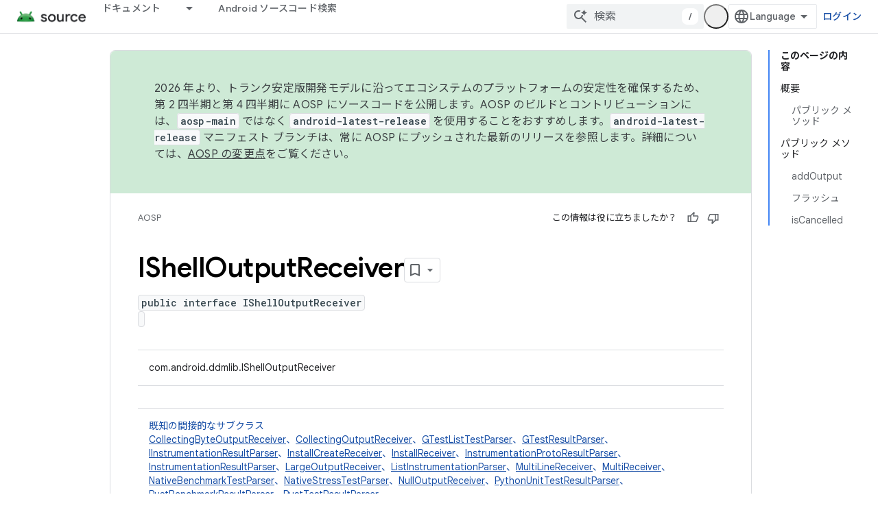

--- FILE ---
content_type: text/html; charset=utf-8
request_url: https://source.android.com/reference/tradefed/com/android/ddmlib/IShellOutputReceiver.html?authuser=7&hl=ja
body_size: 21236
content:









<!doctype html>
<html 
      lang="ja-x-mtfrom-en"
      dir="ltr">
  <head>
    <meta name="google-signin-client-id" content="721724668570-nbkv1cfusk7kk4eni4pjvepaus73b13t.apps.googleusercontent.com"><meta name="google-signin-scope"
          content="profile email https://www.googleapis.com/auth/developerprofiles https://www.googleapis.com/auth/developerprofiles.award https://www.googleapis.com/auth/devprofiles.full_control.firstparty"><meta property="og:site_name" content="Android Open Source Project">
    <meta property="og:type" content="website"><meta name="theme-color" content="#34a853"><meta charset="utf-8">
    <meta content="IE=Edge" http-equiv="X-UA-Compatible">
    <meta name="viewport" content="width=device-width, initial-scale=1">
    

    <link rel="manifest" href="/_pwa/androidsource/manifest.json"
          crossorigin="use-credentials">
    <link rel="preconnect" href="//www.gstatic.com" crossorigin>
    <link rel="preconnect" href="//fonts.gstatic.com" crossorigin>
    <link rel="preconnect" href="//fonts.googleapis.com" crossorigin>
    <link rel="preconnect" href="//apis.google.com" crossorigin>
    <link rel="preconnect" href="//www.google-analytics.com" crossorigin><link rel="stylesheet" href="//fonts.googleapis.com/css?family=Google+Sans:400,500,600,700|Google+Sans+Text:400,400italic,500,500italic,600,600italic,700,700italic|Roboto+Mono:400,500,700&display=swap">
      <link rel="stylesheet"
            href="//fonts.googleapis.com/css2?family=Material+Icons&family=Material+Symbols+Outlined&display=block"><link rel="stylesheet" href="//fonts.googleapis.com/earlyaccess/notosansjp.css"><link rel="stylesheet" href="https://www.gstatic.com/devrel-devsite/prod/v5ecaab6967af5bdfffc1b93fe7d0ad58c271bf9f563243cec25f323a110134f0/androidsource/css/app.css">
      
        <link rel="stylesheet" href="https://www.gstatic.com/devrel-devsite/prod/v5ecaab6967af5bdfffc1b93fe7d0ad58c271bf9f563243cec25f323a110134f0/androidsource/css/dark-theme.css" disabled>
      <link rel="shortcut icon" href="https://www.gstatic.com/devrel-devsite/prod/v5ecaab6967af5bdfffc1b93fe7d0ad58c271bf9f563243cec25f323a110134f0/androidsource/images/favicon.svg">
    <link rel="apple-touch-icon" href="https://www.gstatic.com/devrel-devsite/prod/v5ecaab6967af5bdfffc1b93fe7d0ad58c271bf9f563243cec25f323a110134f0/androidsource/images/touchicon-180.png"><link rel="canonical" href="https://source.android.com/reference/tradefed/com/android/ddmlib/IShellOutputReceiver?hl=ja"><link rel="search" type="application/opensearchdescription+xml"
            title="Android Open Source Project" href="https://source.android.com/s/opensearch.xml?authuser=7&amp;hl=ja">
      <link rel="alternate" hreflang="en"
          href="https://source.android.com/reference/tradefed/com/android/ddmlib/IShellOutputReceiver" /><link rel="alternate" hreflang="x-default" href="https://source.android.com/reference/tradefed/com/android/ddmlib/IShellOutputReceiver" /><link rel="alternate" hreflang="ar"
          href="https://source.android.com/reference/tradefed/com/android/ddmlib/IShellOutputReceiver?hl=ar" /><link rel="alternate" hreflang="bn"
          href="https://source.android.com/reference/tradefed/com/android/ddmlib/IShellOutputReceiver?hl=bn" /><link rel="alternate" hreflang="zh-Hans"
          href="https://source.android.com/reference/tradefed/com/android/ddmlib/IShellOutputReceiver?hl=zh-cn" /><link rel="alternate" hreflang="zh-Hant"
          href="https://source.android.com/reference/tradefed/com/android/ddmlib/IShellOutputReceiver?hl=zh-tw" /><link rel="alternate" hreflang="fa"
          href="https://source.android.com/reference/tradefed/com/android/ddmlib/IShellOutputReceiver?hl=fa" /><link rel="alternate" hreflang="fr"
          href="https://source.android.com/reference/tradefed/com/android/ddmlib/IShellOutputReceiver?hl=fr" /><link rel="alternate" hreflang="de"
          href="https://source.android.com/reference/tradefed/com/android/ddmlib/IShellOutputReceiver?hl=de" /><link rel="alternate" hreflang="he"
          href="https://source.android.com/reference/tradefed/com/android/ddmlib/IShellOutputReceiver?hl=he" /><link rel="alternate" hreflang="hi"
          href="https://source.android.com/reference/tradefed/com/android/ddmlib/IShellOutputReceiver?hl=hi" /><link rel="alternate" hreflang="id"
          href="https://source.android.com/reference/tradefed/com/android/ddmlib/IShellOutputReceiver?hl=id" /><link rel="alternate" hreflang="it"
          href="https://source.android.com/reference/tradefed/com/android/ddmlib/IShellOutputReceiver?hl=it" /><link rel="alternate" hreflang="ja"
          href="https://source.android.com/reference/tradefed/com/android/ddmlib/IShellOutputReceiver?hl=ja" /><link rel="alternate" hreflang="ko"
          href="https://source.android.com/reference/tradefed/com/android/ddmlib/IShellOutputReceiver?hl=ko" /><link rel="alternate" hreflang="pl"
          href="https://source.android.com/reference/tradefed/com/android/ddmlib/IShellOutputReceiver?hl=pl" /><link rel="alternate" hreflang="pt-BR"
          href="https://source.android.com/reference/tradefed/com/android/ddmlib/IShellOutputReceiver?hl=pt-br" /><link rel="alternate" hreflang="ru"
          href="https://source.android.com/reference/tradefed/com/android/ddmlib/IShellOutputReceiver?hl=ru" /><link rel="alternate" hreflang="es-419"
          href="https://source.android.com/reference/tradefed/com/android/ddmlib/IShellOutputReceiver?hl=es-419" /><link rel="alternate" hreflang="th"
          href="https://source.android.com/reference/tradefed/com/android/ddmlib/IShellOutputReceiver?hl=th" /><link rel="alternate" hreflang="tr"
          href="https://source.android.com/reference/tradefed/com/android/ddmlib/IShellOutputReceiver?hl=tr" /><link rel="alternate" hreflang="vi"
          href="https://source.android.com/reference/tradefed/com/android/ddmlib/IShellOutputReceiver?hl=vi" /><title>IShellOutputReceiver &nbsp;|&nbsp; Android Open Source Project</title>

<meta property="og:title" content="IShellOutputReceiver &nbsp;|&nbsp; Android Open Source Project"><meta property="og:url" content="https://source.android.com/reference/tradefed/com/android/ddmlib/IShellOutputReceiver?hl=ja"><meta property="og:locale" content="ja"><script type="application/ld+json">
  {
    "@context": "https://schema.org",
    "@type": "Article",
    
    "headline": "IShellOutputReceiver"
  }
</script><link rel="alternate machine-translated-from" hreflang="en"
        href="https://source.android.com/reference/tradefed/com/android/ddmlib/IShellOutputReceiver?hl=en&amp;authuser=7">
  
  
    
    
    





    
      <link rel="stylesheet" href="/extras.css"></head>
  <body class="color-scheme--light"
        template="page"
        theme="androidsource-theme"
        type="article"
        
        appearance
        
        layout="docs"
        
        
        
        
        
        display-toc
        pending>
  
    <devsite-progress type="indeterminate" id="app-progress"></devsite-progress>
  
  
    <a href="#main-content" class="skip-link button">
      
      メイン コンテンツにスキップ
    </a>
    <section class="devsite-wrapper">
      <devsite-cookie-notification-bar></devsite-cookie-notification-bar><devsite-header role="banner" keep-tabs-visible>
  
    





















<div class="devsite-header--inner" data-nosnippet>
  <div class="devsite-top-logo-row-wrapper-wrapper">
    <div class="devsite-top-logo-row-wrapper">
      <div class="devsite-top-logo-row">
        <button type="button" id="devsite-hamburger-menu"
          class="devsite-header-icon-button button-flat material-icons gc-analytics-event"
          data-category="Site-Wide Custom Events"
          data-label="Navigation menu button"
          visually-hidden
          aria-label="メニューを開く">
        </button>
        
<div class="devsite-product-name-wrapper">

  <a href="/" class="devsite-site-logo-link gc-analytics-event"
   data-category="Site-Wide Custom Events" data-label="Site logo" track-type="globalNav"
   track-name="androidOpenSourceProject" track-metadata-position="nav"
   track-metadata-eventDetail="nav">
  
  <picture>
    
    <source srcset="https://www.gstatic.com/devrel-devsite/prod/v5ecaab6967af5bdfffc1b93fe7d0ad58c271bf9f563243cec25f323a110134f0/androidsource/images/lockup-dark-theme.png"
            media="(prefers-color-scheme: dark)"
            class="devsite-dark-theme">
    
    <img src="https://www.gstatic.com/devrel-devsite/prod/v5ecaab6967af5bdfffc1b93fe7d0ad58c271bf9f563243cec25f323a110134f0/androidsource/images/lockup.png" class="devsite-site-logo" alt="Android Open Source Project">
  </picture>
  
</a>



  
  
  <span class="devsite-product-name">
    <ul class="devsite-breadcrumb-list"
  >
  
  <li class="devsite-breadcrumb-item
             ">
    
    
    
      
      
    
  </li>
  
</ul>
  </span>

</div>
        <div class="devsite-top-logo-row-middle">
          <div class="devsite-header-upper-tabs">
            
              
              
  <devsite-tabs class="upper-tabs">

    <nav class="devsite-tabs-wrapper" aria-label="上部のタブ">
      
        
          <tab class="devsite-dropdown
    
    
    
    ">
  
    <a href="https://source.android.com/docs?authuser=7&amp;hl=ja"
    class="devsite-tabs-content gc-analytics-event "
      track-metadata-eventdetail="https://source.android.com/docs?authuser=7&amp;hl=ja"
    
       track-type="nav"
       track-metadata-position="nav - ドキュメント"
       track-metadata-module="primary nav"
       
       
         
           data-category="Site-Wide Custom Events"
         
           data-label="Tab: ドキュメント"
         
           track-name="ドキュメント"
         
       >
    ドキュメント
  
    </a>
    
      <button
         aria-haspopup="menu"
         aria-expanded="false"
         aria-label="プルダウン メニュー: ドキュメント"
         track-type="nav"
         track-metadata-eventdetail="https://source.android.com/docs?authuser=7&amp;hl=ja"
         track-metadata-position="nav - ドキュメント"
         track-metadata-module="primary nav"
         
          
            data-category="Site-Wide Custom Events"
          
            data-label="Tab: ドキュメント"
          
            track-name="ドキュメント"
          
        
         class="devsite-tabs-dropdown-toggle devsite-icon devsite-icon-arrow-drop-down"></button>
    
  
  <div class="devsite-tabs-dropdown" role="menu" aria-label="submenu" hidden>
    
    <div class="devsite-tabs-dropdown-content">
      
        <div class="devsite-tabs-dropdown-column
                    android-source-tabs-dropdown-column-small">
          
            <ul class="devsite-tabs-dropdown-section
                       ">
              
                <li class="devsite-nav-title" role="heading" tooltip>改良点</li>
              
              
              
                <li class="devsite-nav-item">
                  <a href="https://source.android.com/docs/whatsnew/release-notes?authuser=7&amp;hl=ja"
                    
                     track-type="nav"
                     track-metadata-eventdetail="https://source.android.com/docs/whatsnew/release-notes?authuser=7&amp;hl=ja"
                     track-metadata-position="nav - ドキュメント"
                     track-metadata-module="tertiary nav"
                     
                       track-metadata-module_headline="改良点"
                     
                     tooltip
                  >
                    
                    <div class="devsite-nav-item-title">
                      リリースノート
                    </div>
                    
                  </a>
                </li>
              
                <li class="devsite-nav-item">
                  <a href="https://source.android.com/docs/whatsnew/latest-security-bulletins?authuser=7&amp;hl=ja"
                    
                     track-type="nav"
                     track-metadata-eventdetail="https://source.android.com/docs/whatsnew/latest-security-bulletins?authuser=7&amp;hl=ja"
                     track-metadata-position="nav - ドキュメント"
                     track-metadata-module="tertiary nav"
                     
                       track-metadata-module_headline="改良点"
                     
                     tooltip
                  >
                    
                    <div class="devsite-nav-item-title">
                      セキュリティに関する最新の公開情報
                    </div>
                    
                  </a>
                </li>
              
                <li class="devsite-nav-item">
                  <a href="https://source.android.com/docs/whatsnew/latest-cdd?authuser=7&amp;hl=ja"
                    
                     track-type="nav"
                     track-metadata-eventdetail="https://source.android.com/docs/whatsnew/latest-cdd?authuser=7&amp;hl=ja"
                     track-metadata-position="nav - ドキュメント"
                     track-metadata-module="tertiary nav"
                     
                       track-metadata-module_headline="改良点"
                     
                     tooltip
                  >
                    
                    <div class="devsite-nav-item-title">
                      最新の互換性定義ドキュメント（CDD）
                    </div>
                    
                  </a>
                </li>
              
                <li class="devsite-nav-item">
                  <a href="https://source.android.com/docs/whatsnew/site-updates?authuser=7&amp;hl=ja"
                    
                     track-type="nav"
                     track-metadata-eventdetail="https://source.android.com/docs/whatsnew/site-updates?authuser=7&amp;hl=ja"
                     track-metadata-position="nav - ドキュメント"
                     track-metadata-module="tertiary nav"
                     
                       track-metadata-module_headline="改良点"
                     
                     tooltip
                  >
                    
                    <div class="devsite-nav-item-title">
                      サイトの更新
                    </div>
                    
                  </a>
                </li>
              
            </ul>
          
            <ul class="devsite-tabs-dropdown-section
                       ">
              
                <li class="devsite-nav-title" role="heading" tooltip>スタートガイド</li>
              
              
              
                <li class="devsite-nav-item">
                  <a href="https://source.android.com/docs/setup/about?authuser=7&amp;hl=ja"
                    
                     track-type="nav"
                     track-metadata-eventdetail="https://source.android.com/docs/setup/about?authuser=7&amp;hl=ja"
                     track-metadata-position="nav - ドキュメント"
                     track-metadata-module="tertiary nav"
                     
                       track-metadata-module_headline="改良点"
                     
                     tooltip
                  >
                    
                    <div class="devsite-nav-item-title">
                      基本情報
                    </div>
                    
                  </a>
                </li>
              
                <li class="devsite-nav-item">
                  <a href="https://source.android.com/docs/setup/start?authuser=7&amp;hl=ja"
                    
                     track-type="nav"
                     track-metadata-eventdetail="https://source.android.com/docs/setup/start?authuser=7&amp;hl=ja"
                     track-metadata-position="nav - ドキュメント"
                     track-metadata-module="tertiary nav"
                     
                       track-metadata-module_headline="改良点"
                     
                     tooltip
                  >
                    
                    <div class="devsite-nav-item-title">
                      開始
                    </div>
                    
                  </a>
                </li>
              
                <li class="devsite-nav-item">
                  <a href="https://source.android.com/docs/setup/download?authuser=7&amp;hl=ja"
                    
                     track-type="nav"
                     track-metadata-eventdetail="https://source.android.com/docs/setup/download?authuser=7&amp;hl=ja"
                     track-metadata-position="nav - ドキュメント"
                     track-metadata-module="tertiary nav"
                     
                       track-metadata-module_headline="改良点"
                     
                     tooltip
                  >
                    
                    <div class="devsite-nav-item-title">
                      ダウンロード
                    </div>
                    
                  </a>
                </li>
              
                <li class="devsite-nav-item">
                  <a href="https://source.android.com/docs/setup/build?authuser=7&amp;hl=ja"
                    
                     track-type="nav"
                     track-metadata-eventdetail="https://source.android.com/docs/setup/build?authuser=7&amp;hl=ja"
                     track-metadata-position="nav - ドキュメント"
                     track-metadata-module="tertiary nav"
                     
                       track-metadata-module_headline="改良点"
                     
                     tooltip
                  >
                    
                    <div class="devsite-nav-item-title">
                      Build
                    </div>
                    
                  </a>
                </li>
              
                <li class="devsite-nav-item">
                  <a href="https://source.android.com/docs/setup/test?authuser=7&amp;hl=ja"
                    
                     track-type="nav"
                     track-metadata-eventdetail="https://source.android.com/docs/setup/test?authuser=7&amp;hl=ja"
                     track-metadata-position="nav - ドキュメント"
                     track-metadata-module="tertiary nav"
                     
                       track-metadata-module_headline="改良点"
                     
                     tooltip
                  >
                    
                    <div class="devsite-nav-item-title">
                      テスト
                    </div>
                    
                  </a>
                </li>
              
                <li class="devsite-nav-item">
                  <a href="https://source.android.com/docs/setup/create/coding-tasks?authuser=7&amp;hl=ja"
                    
                     track-type="nav"
                     track-metadata-eventdetail="https://source.android.com/docs/setup/create/coding-tasks?authuser=7&amp;hl=ja"
                     track-metadata-position="nav - ドキュメント"
                     track-metadata-module="tertiary nav"
                     
                       track-metadata-module_headline="改良点"
                     
                     tooltip
                  >
                    
                    <div class="devsite-nav-item-title">
                      作成
                    </div>
                    
                  </a>
                </li>
              
                <li class="devsite-nav-item">
                  <a href="https://source.android.com/docs/setup/contribute?authuser=7&amp;hl=ja"
                    
                     track-type="nav"
                     track-metadata-eventdetail="https://source.android.com/docs/setup/contribute?authuser=7&amp;hl=ja"
                     track-metadata-position="nav - ドキュメント"
                     track-metadata-module="tertiary nav"
                     
                       track-metadata-module_headline="改良点"
                     
                     tooltip
                  >
                    
                    <div class="devsite-nav-item-title">
                      投稿
                    </div>
                    
                  </a>
                </li>
              
                <li class="devsite-nav-item">
                  <a href="https://source.android.com/docs/setup/community/cofc?authuser=7&amp;hl=ja"
                    
                     track-type="nav"
                     track-metadata-eventdetail="https://source.android.com/docs/setup/community/cofc?authuser=7&amp;hl=ja"
                     track-metadata-position="nav - ドキュメント"
                     track-metadata-module="tertiary nav"
                     
                       track-metadata-module_headline="改良点"
                     
                     tooltip
                  >
                    
                    <div class="devsite-nav-item-title">
                      Community
                    </div>
                    
                  </a>
                </li>
              
                <li class="devsite-nav-item">
                  <a href="https://source.android.com/docs/setup/reference?authuser=7&amp;hl=ja"
                    
                     track-type="nav"
                     track-metadata-eventdetail="https://source.android.com/docs/setup/reference?authuser=7&amp;hl=ja"
                     track-metadata-position="nav - ドキュメント"
                     track-metadata-module="tertiary nav"
                     
                       track-metadata-module_headline="改良点"
                     
                     tooltip
                  >
                    
                    <div class="devsite-nav-item-title">
                      ツール、ビルド、関連リファレンス
                    </div>
                    
                  </a>
                </li>
              
            </ul>
          
            <ul class="devsite-tabs-dropdown-section
                       ">
              
                <li class="devsite-nav-title" role="heading" tooltip>セキュリティ</li>
              
              
              
                <li class="devsite-nav-item">
                  <a href="https://source.android.com/docs/security/overview?authuser=7&amp;hl=ja"
                    
                     track-type="nav"
                     track-metadata-eventdetail="https://source.android.com/docs/security/overview?authuser=7&amp;hl=ja"
                     track-metadata-position="nav - ドキュメント"
                     track-metadata-module="tertiary nav"
                     
                       track-metadata-module_headline="改良点"
                     
                     tooltip
                  >
                    
                    <div class="devsite-nav-item-title">
                      概要
                    </div>
                    
                  </a>
                </li>
              
                <li class="devsite-nav-item">
                  <a href="https://source.android.com/docs/security/bulletin?authuser=7&amp;hl=ja"
                    
                     track-type="nav"
                     track-metadata-eventdetail="https://source.android.com/docs/security/bulletin?authuser=7&amp;hl=ja"
                     track-metadata-position="nav - ドキュメント"
                     track-metadata-module="tertiary nav"
                     
                       track-metadata-module_headline="改良点"
                     
                     tooltip
                  >
                    
                    <div class="devsite-nav-item-title">
                      公開情報
                    </div>
                    
                  </a>
                </li>
              
                <li class="devsite-nav-item">
                  <a href="https://source.android.com/docs/security/features?authuser=7&amp;hl=ja"
                    
                     track-type="nav"
                     track-metadata-eventdetail="https://source.android.com/docs/security/features?authuser=7&amp;hl=ja"
                     track-metadata-position="nav - ドキュメント"
                     track-metadata-module="tertiary nav"
                     
                       track-metadata-module_headline="改良点"
                     
                     tooltip
                  >
                    
                    <div class="devsite-nav-item-title">
                      機能
                    </div>
                    
                  </a>
                </li>
              
                <li class="devsite-nav-item">
                  <a href="https://source.android.com/docs/security/test/fuzz-sanitize?authuser=7&amp;hl=ja"
                    
                     track-type="nav"
                     track-metadata-eventdetail="https://source.android.com/docs/security/test/fuzz-sanitize?authuser=7&amp;hl=ja"
                     track-metadata-position="nav - ドキュメント"
                     track-metadata-module="tertiary nav"
                     
                       track-metadata-module_headline="改良点"
                     
                     tooltip
                  >
                    
                    <div class="devsite-nav-item-title">
                      テスト
                    </div>
                    
                  </a>
                </li>
              
                <li class="devsite-nav-item">
                  <a href="https://source.android.com/docs/security/best-practices?authuser=7&amp;hl=ja"
                    
                     track-type="nav"
                     track-metadata-eventdetail="https://source.android.com/docs/security/best-practices?authuser=7&amp;hl=ja"
                     track-metadata-position="nav - ドキュメント"
                     track-metadata-module="tertiary nav"
                     
                       track-metadata-module_headline="改良点"
                     
                     tooltip
                  >
                    
                    <div class="devsite-nav-item-title">
                      ベスト プラクティス
                    </div>
                    
                  </a>
                </li>
              
            </ul>
          
        </div>
      
        <div class="devsite-tabs-dropdown-column
                    android-source-tabs-dropdown-column-small">
          
            <ul class="devsite-tabs-dropdown-section
                       ">
              
                <li class="devsite-nav-title" role="heading" tooltip>主要トピック</li>
              
              
              
                <li class="devsite-nav-item">
                  <a href="https://source.android.com/docs/core/architecture?authuser=7&amp;hl=ja"
                    
                     track-type="nav"
                     track-metadata-eventdetail="https://source.android.com/docs/core/architecture?authuser=7&amp;hl=ja"
                     track-metadata-position="nav - ドキュメント"
                     track-metadata-module="tertiary nav"
                     
                       track-metadata-module_headline="主要トピック"
                     
                     tooltip
                  >
                    
                    <div class="devsite-nav-item-title">
                      アーキテクチャ
                    </div>
                    
                  </a>
                </li>
              
                <li class="devsite-nav-item">
                  <a href="https://source.android.com/docs/core/audio?authuser=7&amp;hl=ja"
                    
                     track-type="nav"
                     track-metadata-eventdetail="https://source.android.com/docs/core/audio?authuser=7&amp;hl=ja"
                     track-metadata-position="nav - ドキュメント"
                     track-metadata-module="tertiary nav"
                     
                       track-metadata-module_headline="主要トピック"
                     
                     tooltip
                  >
                    
                    <div class="devsite-nav-item-title">
                      オーディオ
                    </div>
                    
                  </a>
                </li>
              
                <li class="devsite-nav-item">
                  <a href="https://source.android.com/docs/core/camera?authuser=7&amp;hl=ja"
                    
                     track-type="nav"
                     track-metadata-eventdetail="https://source.android.com/docs/core/camera?authuser=7&amp;hl=ja"
                     track-metadata-position="nav - ドキュメント"
                     track-metadata-module="tertiary nav"
                     
                       track-metadata-module_headline="主要トピック"
                     
                     tooltip
                  >
                    
                    <div class="devsite-nav-item-title">
                      カメラ
                    </div>
                    
                  </a>
                </li>
              
                <li class="devsite-nav-item">
                  <a href="https://source.android.com/docs/core/connect?authuser=7&amp;hl=ja"
                    
                     track-type="nav"
                     track-metadata-eventdetail="https://source.android.com/docs/core/connect?authuser=7&amp;hl=ja"
                     track-metadata-position="nav - ドキュメント"
                     track-metadata-module="tertiary nav"
                     
                       track-metadata-module_headline="主要トピック"
                     
                     tooltip
                  >
                    
                    <div class="devsite-nav-item-title">
                      接続
                    </div>
                    
                  </a>
                </li>
              
                <li class="devsite-nav-item">
                  <a href="https://source.android.com/docs/core/data?authuser=7&amp;hl=ja"
                    
                     track-type="nav"
                     track-metadata-eventdetail="https://source.android.com/docs/core/data?authuser=7&amp;hl=ja"
                     track-metadata-position="nav - ドキュメント"
                     track-metadata-module="tertiary nav"
                     
                       track-metadata-module_headline="主要トピック"
                     
                     tooltip
                  >
                    
                    <div class="devsite-nav-item-title">
                      データ
                    </div>
                    
                  </a>
                </li>
              
                <li class="devsite-nav-item">
                  <a href="https://source.android.com/docs/core/display?authuser=7&amp;hl=ja"
                    
                     track-type="nav"
                     track-metadata-eventdetail="https://source.android.com/docs/core/display?authuser=7&amp;hl=ja"
                     track-metadata-position="nav - ドキュメント"
                     track-metadata-module="tertiary nav"
                     
                       track-metadata-module_headline="主要トピック"
                     
                     tooltip
                  >
                    
                    <div class="devsite-nav-item-title">
                      ディスプレイ
                    </div>
                    
                  </a>
                </li>
              
                <li class="devsite-nav-item">
                  <a href="https://source.android.com/docs/core/fonts/custom-font-fallback?authuser=7&amp;hl=ja"
                    
                     track-type="nav"
                     track-metadata-eventdetail="https://source.android.com/docs/core/fonts/custom-font-fallback?authuser=7&amp;hl=ja"
                     track-metadata-position="nav - ドキュメント"
                     track-metadata-module="tertiary nav"
                     
                       track-metadata-module_headline="主要トピック"
                     
                     tooltip
                  >
                    
                    <div class="devsite-nav-item-title">
                      フォント
                    </div>
                    
                  </a>
                </li>
              
                <li class="devsite-nav-item">
                  <a href="https://source.android.com/docs/core/graphics?authuser=7&amp;hl=ja"
                    
                     track-type="nav"
                     track-metadata-eventdetail="https://source.android.com/docs/core/graphics?authuser=7&amp;hl=ja"
                     track-metadata-position="nav - ドキュメント"
                     track-metadata-module="tertiary nav"
                     
                       track-metadata-module_headline="主要トピック"
                     
                     tooltip
                  >
                    
                    <div class="devsite-nav-item-title">
                      グラフィックス
                    </div>
                    
                  </a>
                </li>
              
                <li class="devsite-nav-item">
                  <a href="https://source.android.com/docs/core/interaction?authuser=7&amp;hl=ja"
                    
                     track-type="nav"
                     track-metadata-eventdetail="https://source.android.com/docs/core/interaction?authuser=7&amp;hl=ja"
                     track-metadata-position="nav - ドキュメント"
                     track-metadata-module="tertiary nav"
                     
                       track-metadata-module_headline="主要トピック"
                     
                     tooltip
                  >
                    
                    <div class="devsite-nav-item-title">
                      操作
                    </div>
                    
                  </a>
                </li>
              
                <li class="devsite-nav-item">
                  <a href="https://source.android.com/docs/core/media?authuser=7&amp;hl=ja"
                    
                     track-type="nav"
                     track-metadata-eventdetail="https://source.android.com/docs/core/media?authuser=7&amp;hl=ja"
                     track-metadata-position="nav - ドキュメント"
                     track-metadata-module="tertiary nav"
                     
                       track-metadata-module_headline="主要トピック"
                     
                     tooltip
                  >
                    
                    <div class="devsite-nav-item-title">
                      メディア
                    </div>
                    
                  </a>
                </li>
              
                <li class="devsite-nav-item">
                  <a href="https://source.android.com/docs/core/perf?authuser=7&amp;hl=ja"
                    
                     track-type="nav"
                     track-metadata-eventdetail="https://source.android.com/docs/core/perf?authuser=7&amp;hl=ja"
                     track-metadata-position="nav - ドキュメント"
                     track-metadata-module="tertiary nav"
                     
                       track-metadata-module_headline="主要トピック"
                     
                     tooltip
                  >
                    
                    <div class="devsite-nav-item-title">
                      パフォーマンス
                    </div>
                    
                  </a>
                </li>
              
                <li class="devsite-nav-item">
                  <a href="https://source.android.com/docs/core/permissions?authuser=7&amp;hl=ja"
                    
                     track-type="nav"
                     track-metadata-eventdetail="https://source.android.com/docs/core/permissions?authuser=7&amp;hl=ja"
                     track-metadata-position="nav - ドキュメント"
                     track-metadata-module="tertiary nav"
                     
                       track-metadata-module_headline="主要トピック"
                     
                     tooltip
                  >
                    
                    <div class="devsite-nav-item-title">
                      権限
                    </div>
                    
                  </a>
                </li>
              
                <li class="devsite-nav-item">
                  <a href="https://source.android.com/docs/core/power?authuser=7&amp;hl=ja"
                    
                     track-type="nav"
                     track-metadata-eventdetail="https://source.android.com/docs/core/power?authuser=7&amp;hl=ja"
                     track-metadata-position="nav - ドキュメント"
                     track-metadata-module="tertiary nav"
                     
                       track-metadata-module_headline="主要トピック"
                     
                     tooltip
                  >
                    
                    <div class="devsite-nav-item-title">
                      電源
                    </div>
                    
                  </a>
                </li>
              
                <li class="devsite-nav-item">
                  <a href="https://source.android.com/docs/core/runtime?authuser=7&amp;hl=ja"
                    
                     track-type="nav"
                     track-metadata-eventdetail="https://source.android.com/docs/core/runtime?authuser=7&amp;hl=ja"
                     track-metadata-position="nav - ドキュメント"
                     track-metadata-module="tertiary nav"
                     
                       track-metadata-module_headline="主要トピック"
                     
                     tooltip
                  >
                    
                    <div class="devsite-nav-item-title">
                      ランタイム
                    </div>
                    
                  </a>
                </li>
              
                <li class="devsite-nav-item">
                  <a href="https://source.android.com/docs/core/settings?authuser=7&amp;hl=ja"
                    
                     track-type="nav"
                     track-metadata-eventdetail="https://source.android.com/docs/core/settings?authuser=7&amp;hl=ja"
                     track-metadata-position="nav - ドキュメント"
                     track-metadata-module="tertiary nav"
                     
                       track-metadata-module_headline="主要トピック"
                     
                     tooltip
                  >
                    
                    <div class="devsite-nav-item-title">
                      設定
                    </div>
                    
                  </a>
                </li>
              
                <li class="devsite-nav-item">
                  <a href="https://source.android.com/docs/core/storage?authuser=7&amp;hl=ja"
                    
                     track-type="nav"
                     track-metadata-eventdetail="https://source.android.com/docs/core/storage?authuser=7&amp;hl=ja"
                     track-metadata-position="nav - ドキュメント"
                     track-metadata-module="tertiary nav"
                     
                       track-metadata-module_headline="主要トピック"
                     
                     tooltip
                  >
                    
                    <div class="devsite-nav-item-title">
                      Storage
                    </div>
                    
                  </a>
                </li>
              
                <li class="devsite-nav-item">
                  <a href="https://source.android.com/docs/core/tests?authuser=7&amp;hl=ja"
                    
                     track-type="nav"
                     track-metadata-eventdetail="https://source.android.com/docs/core/tests?authuser=7&amp;hl=ja"
                     track-metadata-position="nav - ドキュメント"
                     track-metadata-module="tertiary nav"
                     
                       track-metadata-module_headline="主要トピック"
                     
                     tooltip
                  >
                    
                    <div class="devsite-nav-item-title">
                      テスト
                    </div>
                    
                  </a>
                </li>
              
                <li class="devsite-nav-item">
                  <a href="https://source.android.com/docs/core/ota?authuser=7&amp;hl=ja"
                    
                     track-type="nav"
                     track-metadata-eventdetail="https://source.android.com/docs/core/ota?authuser=7&amp;hl=ja"
                     track-metadata-position="nav - ドキュメント"
                     track-metadata-module="tertiary nav"
                     
                       track-metadata-module_headline="主要トピック"
                     
                     tooltip
                  >
                    
                    <div class="devsite-nav-item-title">
                      最新情報
                    </div>
                    
                  </a>
                </li>
              
                <li class="devsite-nav-item">
                  <a href="https://source.android.com/docs/core/virtualization?authuser=7&amp;hl=ja"
                    
                     track-type="nav"
                     track-metadata-eventdetail="https://source.android.com/docs/core/virtualization?authuser=7&amp;hl=ja"
                     track-metadata-position="nav - ドキュメント"
                     track-metadata-module="tertiary nav"
                     
                       track-metadata-module_headline="主要トピック"
                     
                     tooltip
                  >
                    
                    <div class="devsite-nav-item-title">
                      仮想化
                    </div>
                    
                  </a>
                </li>
              
            </ul>
          
        </div>
      
        <div class="devsite-tabs-dropdown-column
                    android-source-tabs-dropdown-column-small">
          
            <ul class="devsite-tabs-dropdown-section
                       ">
              
                <li class="devsite-nav-title" role="heading" tooltip>互換性</li>
              
              
              
                <li class="devsite-nav-item">
                  <a href="https://source.android.com/docs/compatibility/cdd?authuser=7&amp;hl=ja"
                    
                     track-type="nav"
                     track-metadata-eventdetail="https://source.android.com/docs/compatibility/cdd?authuser=7&amp;hl=ja"
                     track-metadata-position="nav - ドキュメント"
                     track-metadata-module="tertiary nav"
                     
                       track-metadata-module_headline="互換性"
                     
                     tooltip
                  >
                    
                    <div class="devsite-nav-item-title">
                      互換性定義ドキュメント（CDD）
                    </div>
                    
                  </a>
                </li>
              
                <li class="devsite-nav-item">
                  <a href="https://source.android.com/docs/compatibility/cts?authuser=7&amp;hl=ja"
                    
                     track-type="nav"
                     track-metadata-eventdetail="https://source.android.com/docs/compatibility/cts?authuser=7&amp;hl=ja"
                     track-metadata-position="nav - ドキュメント"
                     track-metadata-module="tertiary nav"
                     
                       track-metadata-module_headline="互換性"
                     
                     tooltip
                  >
                    
                    <div class="devsite-nav-item-title">
                      互換性テストスイート（CTS）
                    </div>
                    
                  </a>
                </li>
              
            </ul>
          
            <ul class="devsite-tabs-dropdown-section
                       ">
              
                <li class="devsite-nav-title" role="heading" tooltip>Android デバイス</li>
              
              
              
                <li class="devsite-nav-item">
                  <a href="https://source.android.com/docs/devices/cuttlefish?authuser=7&amp;hl=ja"
                    
                     track-type="nav"
                     track-metadata-eventdetail="https://source.android.com/docs/devices/cuttlefish?authuser=7&amp;hl=ja"
                     track-metadata-position="nav - ドキュメント"
                     track-metadata-module="tertiary nav"
                     
                       track-metadata-module_headline="互換性"
                     
                     tooltip
                  >
                    
                    <div class="devsite-nav-item-title">
                      Cuttlefish
                    </div>
                    
                  </a>
                </li>
              
                <li class="devsite-nav-item">
                  <a href="https://source.android.com/docs/devices/admin?authuser=7&amp;hl=ja"
                    
                     track-type="nav"
                     track-metadata-eventdetail="https://source.android.com/docs/devices/admin?authuser=7&amp;hl=ja"
                     track-metadata-position="nav - ドキュメント"
                     track-metadata-module="tertiary nav"
                     
                       track-metadata-module_headline="互換性"
                     
                     tooltip
                  >
                    
                    <div class="devsite-nav-item-title">
                      エンタープライズ
                    </div>
                    
                  </a>
                </li>
              
                <li class="devsite-nav-item">
                  <a href="https://source.android.com/docs/devices/tv?authuser=7&amp;hl=ja"
                    
                     track-type="nav"
                     track-metadata-eventdetail="https://source.android.com/docs/devices/tv?authuser=7&amp;hl=ja"
                     track-metadata-position="nav - ドキュメント"
                     track-metadata-module="tertiary nav"
                     
                       track-metadata-module_headline="互換性"
                     
                     tooltip
                  >
                    
                    <div class="devsite-nav-item-title">
                      テレビ
                    </div>
                    
                  </a>
                </li>
              
            </ul>
          
            <ul class="devsite-tabs-dropdown-section
                       ">
              
                <li class="devsite-nav-title" role="heading" tooltip>Automotive</li>
              
              
              
                <li class="devsite-nav-item">
                  <a href="https://source.android.com/docs/automotive/start/what_automotive?authuser=7&amp;hl=ja"
                    
                     track-type="nav"
                     track-metadata-eventdetail="https://source.android.com/docs/automotive/start/what_automotive?authuser=7&amp;hl=ja"
                     track-metadata-position="nav - ドキュメント"
                     track-metadata-module="tertiary nav"
                     
                       track-metadata-module_headline="互換性"
                     
                     tooltip
                  >
                    
                    <div class="devsite-nav-item-title">
                      開始する
                    </div>
                    
                  </a>
                </li>
              
                <li class="devsite-nav-item">
                  <a href="https://source.android.com/docs/automotive/guidelines?authuser=7&amp;hl=ja"
                    
                     track-type="nav"
                     track-metadata-eventdetail="https://source.android.com/docs/automotive/guidelines?authuser=7&amp;hl=ja"
                     track-metadata-position="nav - ドキュメント"
                     track-metadata-module="tertiary nav"
                     
                       track-metadata-module_headline="互換性"
                     
                     tooltip
                  >
                    
                    <div class="devsite-nav-item-title">
                      開発のガイドライン
                    </div>
                    
                  </a>
                </li>
              
                <li class="devsite-nav-item">
                  <a href="https://source.android.com/docs/automotive/dev-tools?authuser=7&amp;hl=ja"
                    
                     track-type="nav"
                     track-metadata-eventdetail="https://source.android.com/docs/automotive/dev-tools?authuser=7&amp;hl=ja"
                     track-metadata-position="nav - ドキュメント"
                     track-metadata-module="tertiary nav"
                     
                       track-metadata-module_headline="互換性"
                     
                     tooltip
                  >
                    
                    <div class="devsite-nav-item-title">
                      開発ツール
                    </div>
                    
                  </a>
                </li>
              
                <li class="devsite-nav-item">
                  <a href="https://source.android.com/docs/automotive/tools?authuser=7&amp;hl=ja"
                    
                     track-type="nav"
                     track-metadata-eventdetail="https://source.android.com/docs/automotive/tools?authuser=7&amp;hl=ja"
                     track-metadata-position="nav - ドキュメント"
                     track-metadata-module="tertiary nav"
                     
                       track-metadata-module_headline="互換性"
                     
                     tooltip
                  >
                    
                    <div class="devsite-nav-item-title">
                      テストツールとインフラストラクチャ
                    </div>
                    
                  </a>
                </li>
              
                <li class="devsite-nav-item">
                  <a href="https://source.android.com/docs/automotive/start/releases?authuser=7&amp;hl=ja"
                    
                     track-type="nav"
                     track-metadata-eventdetail="https://source.android.com/docs/automotive/start/releases?authuser=7&amp;hl=ja"
                     track-metadata-position="nav - ドキュメント"
                     track-metadata-module="tertiary nav"
                     
                       track-metadata-module_headline="互換性"
                     
                     tooltip
                  >
                    
                    <div class="devsite-nav-item-title">
                      リリースの詳細
                    </div>
                    
                  </a>
                </li>
              
            </ul>
          
            <ul class="devsite-tabs-dropdown-section
                       ">
              
                <li class="devsite-nav-title" role="heading" tooltip>リファレンス</li>
              
              
              
                <li class="devsite-nav-item">
                  <a href="https://source.android.com/reference/hidl?authuser=7&amp;hl=ja"
                    
                     track-type="nav"
                     track-metadata-eventdetail="https://source.android.com/reference/hidl?authuser=7&amp;hl=ja"
                     track-metadata-position="nav - ドキュメント"
                     track-metadata-module="tertiary nav"
                     
                       track-metadata-module_headline="互換性"
                     
                     tooltip
                  >
                    
                    <div class="devsite-nav-item-title">
                      HIDL
                    </div>
                    
                  </a>
                </li>
              
                <li class="devsite-nav-item">
                  <a href="https://source.android.com/reference/hal?authuser=7&amp;hl=ja"
                    
                     track-type="nav"
                     track-metadata-eventdetail="https://source.android.com/reference/hal?authuser=7&amp;hl=ja"
                     track-metadata-position="nav - ドキュメント"
                     track-metadata-module="tertiary nav"
                     
                       track-metadata-module_headline="互換性"
                     
                     tooltip
                  >
                    
                    <div class="devsite-nav-item-title">
                      HAL
                    </div>
                    
                  </a>
                </li>
              
                <li class="devsite-nav-item">
                  <a href="https://source.android.com/reference/tradefed/classes?authuser=7&amp;hl=ja"
                    
                     track-type="nav"
                     track-metadata-eventdetail="https://source.android.com/reference/tradefed/classes?authuser=7&amp;hl=ja"
                     track-metadata-position="nav - ドキュメント"
                     track-metadata-module="tertiary nav"
                     
                       track-metadata-module_headline="互換性"
                     
                     tooltip
                  >
                    
                    <div class="devsite-nav-item-title">
                      Trade Federation
                    </div>
                    
                  </a>
                </li>
              
                <li class="devsite-nav-item">
                  <a href="https://source.android.com/reference/sts/classes?authuser=7&amp;hl=ja"
                    
                     track-type="nav"
                     track-metadata-eventdetail="https://source.android.com/reference/sts/classes?authuser=7&amp;hl=ja"
                     track-metadata-position="nav - ドキュメント"
                     track-metadata-module="tertiary nav"
                     
                       track-metadata-module_headline="互換性"
                     
                     tooltip
                  >
                    
                    <div class="devsite-nav-item-title">
                      セキュリティ テストスイート
                    </div>
                    
                  </a>
                </li>
              
            </ul>
          
        </div>
      
    </div>
  </div>
</tab>
        
      
        
          <tab  >
            
    <a href="https://cs.android.com/android/platform/superproject?authuser=7&amp;hl=ja"
    class="devsite-tabs-content gc-analytics-event "
      track-metadata-eventdetail="https://cs.android.com/android/platform/superproject?authuser=7&amp;hl=ja"
    
       track-type="nav"
       track-metadata-position="nav - android ソースコード検索"
       track-metadata-module="primary nav"
       
       
         
           data-category="Site-Wide Custom Events"
         
           data-label="Tab: Android ソースコード検索"
         
           track-name="android ソースコード検索"
         
       >
    Android ソースコード検索
  
    </a>
    
  
          </tab>
        
      
    </nav>

  </devsite-tabs>

            
           </div>
          
<devsite-search
    enable-signin
    enable-search
    enable-suggestions
      enable-query-completion
    
    enable-search-summaries
    project-name="Android Open Source Project"
    tenant-name="Android Open Source Project"
    
    
    
    
    
    >
  <form class="devsite-search-form" action="https://source.android.com/s/results?authuser=7&amp;hl=ja" method="GET">
    <div class="devsite-search-container">
      <button type="button"
              search-open
              class="devsite-search-button devsite-header-icon-button button-flat material-icons"
              
              aria-label="検索を開始"></button>
      <div class="devsite-searchbox">
        <input
          aria-activedescendant=""
          aria-autocomplete="list"
          
          aria-label="検索"
          aria-expanded="false"
          aria-haspopup="listbox"
          autocomplete="off"
          class="devsite-search-field devsite-search-query"
          name="q"
          
          placeholder="検索"
          role="combobox"
          type="text"
          value=""
          >
          <div class="devsite-search-image material-icons" aria-hidden="true">
            
              <svg class="devsite-search-ai-image" width="24" height="24" viewBox="0 0 24 24" fill="none" xmlns="http://www.w3.org/2000/svg">
                  <g clip-path="url(#clip0_6641_386)">
                    <path d="M19.6 21L13.3 14.7C12.8 15.1 12.225 15.4167 11.575 15.65C10.925 15.8833 10.2333 16 9.5 16C7.68333 16 6.14167 15.375 4.875 14.125C3.625 12.8583 3 11.3167 3 9.5C3 7.68333 3.625 6.15 4.875 4.9C6.14167 3.63333 7.68333 3 9.5 3C10.0167 3 10.5167 3.05833 11 3.175C11.4833 3.275 11.9417 3.43333 12.375 3.65L10.825 5.2C10.6083 5.13333 10.3917 5.08333 10.175 5.05C9.95833 5.01667 9.73333 5 9.5 5C8.25 5 7.18333 5.44167 6.3 6.325C5.43333 7.19167 5 8.25 5 9.5C5 10.75 5.43333 11.8167 6.3 12.7C7.18333 13.5667 8.25 14 9.5 14C10.6667 14 11.6667 13.625 12.5 12.875C13.35 12.1083 13.8417 11.15 13.975 10H15.975C15.925 10.6333 15.7833 11.2333 15.55 11.8C15.3333 12.3667 15.05 12.8667 14.7 13.3L21 19.6L19.6 21ZM17.5 12C17.5 10.4667 16.9667 9.16667 15.9 8.1C14.8333 7.03333 13.5333 6.5 12 6.5C13.5333 6.5 14.8333 5.96667 15.9 4.9C16.9667 3.83333 17.5 2.53333 17.5 0.999999C17.5 2.53333 18.0333 3.83333 19.1 4.9C20.1667 5.96667 21.4667 6.5 23 6.5C21.4667 6.5 20.1667 7.03333 19.1 8.1C18.0333 9.16667 17.5 10.4667 17.5 12Z" fill="#5F6368"/>
                  </g>
                <defs>
                <clipPath id="clip0_6641_386">
                <rect width="24" height="24" fill="white"/>
                </clipPath>
                </defs>
              </svg>
            
          </div>
          <div class="devsite-search-shortcut-icon-container" aria-hidden="true">
            <kbd class="devsite-search-shortcut-icon">/</kbd>
          </div>
      </div>
    </div>
  </form>
  <button type="button"
          search-close
          class="devsite-search-button devsite-header-icon-button button-flat material-icons"
          
          aria-label="検索を閉じる"></button>
</devsite-search>

        </div>

        

          

          

          <devsite-appearance-selector></devsite-appearance-selector>

          
<devsite-language-selector>
  <ul role="presentation">
    
    
    <li role="presentation">
      <a role="menuitem" lang="en"
        >English</a>
    </li>
    
    <li role="presentation">
      <a role="menuitem" lang="de"
        >Deutsch</a>
    </li>
    
    <li role="presentation">
      <a role="menuitem" lang="es_419"
        >Español – América Latina</a>
    </li>
    
    <li role="presentation">
      <a role="menuitem" lang="fr"
        >Français</a>
    </li>
    
    <li role="presentation">
      <a role="menuitem" lang="id"
        >Indonesia</a>
    </li>
    
    <li role="presentation">
      <a role="menuitem" lang="it"
        >Italiano</a>
    </li>
    
    <li role="presentation">
      <a role="menuitem" lang="pl"
        >Polski</a>
    </li>
    
    <li role="presentation">
      <a role="menuitem" lang="pt_br"
        >Português – Brasil</a>
    </li>
    
    <li role="presentation">
      <a role="menuitem" lang="vi"
        >Tiếng Việt</a>
    </li>
    
    <li role="presentation">
      <a role="menuitem" lang="tr"
        >Türkçe</a>
    </li>
    
    <li role="presentation">
      <a role="menuitem" lang="ru"
        >Русский</a>
    </li>
    
    <li role="presentation">
      <a role="menuitem" lang="he"
        >עברית</a>
    </li>
    
    <li role="presentation">
      <a role="menuitem" lang="ar"
        >العربيّة</a>
    </li>
    
    <li role="presentation">
      <a role="menuitem" lang="fa"
        >فارسی</a>
    </li>
    
    <li role="presentation">
      <a role="menuitem" lang="hi"
        >हिंदी</a>
    </li>
    
    <li role="presentation">
      <a role="menuitem" lang="bn"
        >বাংলা</a>
    </li>
    
    <li role="presentation">
      <a role="menuitem" lang="th"
        >ภาษาไทย</a>
    </li>
    
    <li role="presentation">
      <a role="menuitem" lang="zh_cn"
        >中文 – 简体</a>
    </li>
    
    <li role="presentation">
      <a role="menuitem" lang="zh_tw"
        >中文 – 繁體</a>
    </li>
    
    <li role="presentation">
      <a role="menuitem" lang="ja"
        >日本語</a>
    </li>
    
    <li role="presentation">
      <a role="menuitem" lang="ko"
        >한국어</a>
    </li>
    
  </ul>
</devsite-language-selector>


          

        

        
          <devsite-user 
                        
                        
                          enable-profiles
                        
                        
                        id="devsite-user">
            
              
              <span class="button devsite-top-button" aria-hidden="true" visually-hidden>ログイン</span>
            
          </devsite-user>
        
        
        
      </div>
    </div>
  </div>



  <div class="devsite-collapsible-section
    
      devsite-header-no-lower-tabs
    ">
    <div class="devsite-header-background">
      
        
      
      
    </div>
  </div>

</div>



  
</devsite-header>
      <devsite-book-nav scrollbars hidden>
        
          





















<div class="devsite-book-nav-filter"
     hidden>
  <span class="filter-list-icon material-icons" aria-hidden="true"></span>
  <input type="text"
         placeholder="フィルタ"
         
         aria-label="フィルタ テキストを入力"
         role="searchbox">
  
  <span class="filter-clear-button hidden"
        data-title="フィルタをクリア"
        aria-label="フィルタをクリア"
        role="button"
        tabindex="0"></span>
</div>

<nav class="devsite-book-nav devsite-nav nocontent"
     aria-label="サイドメニュー">
  <div class="devsite-mobile-header">
    <button type="button"
            id="devsite-close-nav"
            class="devsite-header-icon-button button-flat material-icons gc-analytics-event"
            data-category="Site-Wide Custom Events"
            data-label="Close navigation"
            aria-label="ナビゲーションを閉じる">
    </button>
    <div class="devsite-product-name-wrapper">

  <a href="/" class="devsite-site-logo-link gc-analytics-event"
   data-category="Site-Wide Custom Events" data-label="Site logo" track-type="globalNav"
   track-name="androidOpenSourceProject" track-metadata-position="nav"
   track-metadata-eventDetail="nav">
  
  <picture>
    
    <source srcset="https://www.gstatic.com/devrel-devsite/prod/v5ecaab6967af5bdfffc1b93fe7d0ad58c271bf9f563243cec25f323a110134f0/androidsource/images/lockup-dark-theme.png"
            media="(prefers-color-scheme: dark)"
            class="devsite-dark-theme">
    
    <img src="https://www.gstatic.com/devrel-devsite/prod/v5ecaab6967af5bdfffc1b93fe7d0ad58c271bf9f563243cec25f323a110134f0/androidsource/images/lockup.png" class="devsite-site-logo" alt="Android Open Source Project">
  </picture>
  
</a>


  
      <span class="devsite-product-name">
        
        
        <ul class="devsite-breadcrumb-list"
  >
  
  <li class="devsite-breadcrumb-item
             ">
    
    
    
      
      
    
  </li>
  
</ul>
      </span>
    

</div>
  </div>

  <div class="devsite-book-nav-wrapper">
    <div class="devsite-mobile-nav-top">
      
        <ul class="devsite-nav-list">
          
            <li class="devsite-nav-item">
              
  
  <a href="/docs"
    
       class="devsite-nav-title gc-analytics-event
              
              "
    

    
      
        data-category="Site-Wide Custom Events"
      
        data-label="Tab: ドキュメント"
      
        track-name="ドキュメント"
      
    
     data-category="Site-Wide Custom Events"
     data-label="Responsive Tab: ドキュメント"
     track-type="globalNav"
     track-metadata-eventDetail="globalMenu"
     track-metadata-position="nav">
  
    <span class="devsite-nav-text" tooltip >
      ドキュメント
   </span>
    
  
  </a>
  

  
    <ul class="devsite-nav-responsive-tabs devsite-nav-has-menu
               ">
      
<li class="devsite-nav-item">

  
  <span
    
       class="devsite-nav-title"
       tooltip
    
    
      
        data-category="Site-Wide Custom Events"
      
        data-label="Tab: ドキュメント"
      
        track-name="ドキュメント"
      
    >
  
    <span class="devsite-nav-text" tooltip menu="ドキュメント">
      その他
   </span>
    
    <span class="devsite-nav-icon material-icons" data-icon="forward"
          menu="ドキュメント">
    </span>
    
  
  </span>
  

</li>

    </ul>
  
              
            </li>
          
            <li class="devsite-nav-item">
              
  
  <a href="https://cs.android.com/android/platform/superproject"
    
       class="devsite-nav-title gc-analytics-event
              
              "
    

    
      
        data-category="Site-Wide Custom Events"
      
        data-label="Tab: Android ソースコード検索"
      
        track-name="android ソースコード検索"
      
    
     data-category="Site-Wide Custom Events"
     data-label="Responsive Tab: Android ソースコード検索"
     track-type="globalNav"
     track-metadata-eventDetail="globalMenu"
     track-metadata-position="nav">
  
    <span class="devsite-nav-text" tooltip >
      Android ソースコード検索
   </span>
    
  
  </a>
  

  
              
            </li>
          
          
          
        </ul>
      
    </div>
    
      <div class="devsite-mobile-nav-bottom">
        
        
          
    
      
      <ul class="devsite-nav-list" menu="ドキュメント"
          aria-label="サイドメニュー" hidden>
        
          
            
              
<li class="devsite-nav-item devsite-nav-heading">

  
  <span
    
       class="devsite-nav-title"
       tooltip
    
    >
  
    <span class="devsite-nav-text" tooltip >
      改良点
   </span>
    
  
  </span>
  

</li>

            
            
              
<li class="devsite-nav-item">

  
  <a href="/docs/whatsnew/release-notes"
    
       class="devsite-nav-title gc-analytics-event
              
              "
    

    
     data-category="Site-Wide Custom Events"
     data-label="Responsive Tab: リリースノート"
     track-type="navMenu"
     track-metadata-eventDetail="globalMenu"
     track-metadata-position="nav">
  
    <span class="devsite-nav-text" tooltip >
      リリースノート
   </span>
    
  
  </a>
  

</li>

            
              
<li class="devsite-nav-item">

  
  <a href="/docs/whatsnew/latest-security-bulletins"
    
       class="devsite-nav-title gc-analytics-event
              
              "
    

    
     data-category="Site-Wide Custom Events"
     data-label="Responsive Tab: セキュリティに関する最新の公開情報"
     track-type="navMenu"
     track-metadata-eventDetail="globalMenu"
     track-metadata-position="nav">
  
    <span class="devsite-nav-text" tooltip >
      セキュリティに関する最新の公開情報
   </span>
    
  
  </a>
  

</li>

            
              
<li class="devsite-nav-item">

  
  <a href="/docs/whatsnew/latest-cdd"
    
       class="devsite-nav-title gc-analytics-event
              
              "
    

    
     data-category="Site-Wide Custom Events"
     data-label="Responsive Tab: 最新の互換性定義ドキュメント（CDD）"
     track-type="navMenu"
     track-metadata-eventDetail="globalMenu"
     track-metadata-position="nav">
  
    <span class="devsite-nav-text" tooltip >
      最新の互換性定義ドキュメント（CDD）
   </span>
    
  
  </a>
  

</li>

            
              
<li class="devsite-nav-item">

  
  <a href="/docs/whatsnew/site-updates"
    
       class="devsite-nav-title gc-analytics-event
              
              "
    

    
     data-category="Site-Wide Custom Events"
     data-label="Responsive Tab: サイトの更新"
     track-type="navMenu"
     track-metadata-eventDetail="globalMenu"
     track-metadata-position="nav">
  
    <span class="devsite-nav-text" tooltip >
      サイトの更新
   </span>
    
  
  </a>
  

</li>

            
          
            
              
<li class="devsite-nav-item devsite-nav-heading">

  
  <span
    
       class="devsite-nav-title"
       tooltip
    
    >
  
    <span class="devsite-nav-text" tooltip >
      スタートガイド
   </span>
    
  
  </span>
  

</li>

            
            
              
<li class="devsite-nav-item">

  
  <a href="/docs/setup/about"
    
       class="devsite-nav-title gc-analytics-event
              
              "
    

    
     data-category="Site-Wide Custom Events"
     data-label="Responsive Tab: 基本情報"
     track-type="navMenu"
     track-metadata-eventDetail="globalMenu"
     track-metadata-position="nav">
  
    <span class="devsite-nav-text" tooltip >
      基本情報
   </span>
    
  
  </a>
  

</li>

            
              
<li class="devsite-nav-item">

  
  <a href="/docs/setup/start"
    
       class="devsite-nav-title gc-analytics-event
              
              "
    

    
     data-category="Site-Wide Custom Events"
     data-label="Responsive Tab: 開始"
     track-type="navMenu"
     track-metadata-eventDetail="globalMenu"
     track-metadata-position="nav">
  
    <span class="devsite-nav-text" tooltip >
      開始
   </span>
    
  
  </a>
  

</li>

            
              
<li class="devsite-nav-item">

  
  <a href="/docs/setup/download"
    
       class="devsite-nav-title gc-analytics-event
              
              "
    

    
     data-category="Site-Wide Custom Events"
     data-label="Responsive Tab: ダウンロード"
     track-type="navMenu"
     track-metadata-eventDetail="globalMenu"
     track-metadata-position="nav">
  
    <span class="devsite-nav-text" tooltip >
      ダウンロード
   </span>
    
  
  </a>
  

</li>

            
              
<li class="devsite-nav-item">

  
  <a href="/docs/setup/build"
    
       class="devsite-nav-title gc-analytics-event
              
              "
    

    
     data-category="Site-Wide Custom Events"
     data-label="Responsive Tab: Build"
     track-type="navMenu"
     track-metadata-eventDetail="globalMenu"
     track-metadata-position="nav">
  
    <span class="devsite-nav-text" tooltip >
      Build
   </span>
    
  
  </a>
  

</li>

            
              
<li class="devsite-nav-item">

  
  <a href="/docs/setup/test"
    
       class="devsite-nav-title gc-analytics-event
              
              "
    

    
     data-category="Site-Wide Custom Events"
     data-label="Responsive Tab: テスト"
     track-type="navMenu"
     track-metadata-eventDetail="globalMenu"
     track-metadata-position="nav">
  
    <span class="devsite-nav-text" tooltip >
      テスト
   </span>
    
  
  </a>
  

</li>

            
              
<li class="devsite-nav-item">

  
  <a href="/docs/setup/create/coding-tasks"
    
       class="devsite-nav-title gc-analytics-event
              
              "
    

    
     data-category="Site-Wide Custom Events"
     data-label="Responsive Tab: 作成"
     track-type="navMenu"
     track-metadata-eventDetail="globalMenu"
     track-metadata-position="nav">
  
    <span class="devsite-nav-text" tooltip >
      作成
   </span>
    
  
  </a>
  

</li>

            
              
<li class="devsite-nav-item">

  
  <a href="/docs/setup/contribute"
    
       class="devsite-nav-title gc-analytics-event
              
              "
    

    
     data-category="Site-Wide Custom Events"
     data-label="Responsive Tab: 投稿"
     track-type="navMenu"
     track-metadata-eventDetail="globalMenu"
     track-metadata-position="nav">
  
    <span class="devsite-nav-text" tooltip >
      投稿
   </span>
    
  
  </a>
  

</li>

            
              
<li class="devsite-nav-item">

  
  <a href="/docs/setup/community/cofc"
    
       class="devsite-nav-title gc-analytics-event
              
              "
    

    
     data-category="Site-Wide Custom Events"
     data-label="Responsive Tab: Community"
     track-type="navMenu"
     track-metadata-eventDetail="globalMenu"
     track-metadata-position="nav">
  
    <span class="devsite-nav-text" tooltip >
      Community
   </span>
    
  
  </a>
  

</li>

            
              
<li class="devsite-nav-item">

  
  <a href="/docs/setup/reference"
    
       class="devsite-nav-title gc-analytics-event
              
              "
    

    
     data-category="Site-Wide Custom Events"
     data-label="Responsive Tab: ツール、ビルド、関連リファレンス"
     track-type="navMenu"
     track-metadata-eventDetail="globalMenu"
     track-metadata-position="nav">
  
    <span class="devsite-nav-text" tooltip >
      ツール、ビルド、関連リファレンス
   </span>
    
  
  </a>
  

</li>

            
          
            
              
<li class="devsite-nav-item devsite-nav-heading">

  
  <span
    
       class="devsite-nav-title"
       tooltip
    
    >
  
    <span class="devsite-nav-text" tooltip >
      セキュリティ
   </span>
    
  
  </span>
  

</li>

            
            
              
<li class="devsite-nav-item">

  
  <a href="/docs/security/overview"
    
       class="devsite-nav-title gc-analytics-event
              
              "
    

    
     data-category="Site-Wide Custom Events"
     data-label="Responsive Tab: 概要"
     track-type="navMenu"
     track-metadata-eventDetail="globalMenu"
     track-metadata-position="nav">
  
    <span class="devsite-nav-text" tooltip >
      概要
   </span>
    
  
  </a>
  

</li>

            
              
<li class="devsite-nav-item">

  
  <a href="/docs/security/bulletin"
    
       class="devsite-nav-title gc-analytics-event
              
              "
    

    
     data-category="Site-Wide Custom Events"
     data-label="Responsive Tab: 公開情報"
     track-type="navMenu"
     track-metadata-eventDetail="globalMenu"
     track-metadata-position="nav">
  
    <span class="devsite-nav-text" tooltip >
      公開情報
   </span>
    
  
  </a>
  

</li>

            
              
<li class="devsite-nav-item">

  
  <a href="/docs/security/features"
    
       class="devsite-nav-title gc-analytics-event
              
              "
    

    
     data-category="Site-Wide Custom Events"
     data-label="Responsive Tab: 機能"
     track-type="navMenu"
     track-metadata-eventDetail="globalMenu"
     track-metadata-position="nav">
  
    <span class="devsite-nav-text" tooltip >
      機能
   </span>
    
  
  </a>
  

</li>

            
              
<li class="devsite-nav-item">

  
  <a href="/docs/security/test/fuzz-sanitize"
    
       class="devsite-nav-title gc-analytics-event
              
              "
    

    
     data-category="Site-Wide Custom Events"
     data-label="Responsive Tab: テスト"
     track-type="navMenu"
     track-metadata-eventDetail="globalMenu"
     track-metadata-position="nav">
  
    <span class="devsite-nav-text" tooltip >
      テスト
   </span>
    
  
  </a>
  

</li>

            
              
<li class="devsite-nav-item">

  
  <a href="/docs/security/best-practices"
    
       class="devsite-nav-title gc-analytics-event
              
              "
    

    
     data-category="Site-Wide Custom Events"
     data-label="Responsive Tab: ベスト プラクティス"
     track-type="navMenu"
     track-metadata-eventDetail="globalMenu"
     track-metadata-position="nav">
  
    <span class="devsite-nav-text" tooltip >
      ベスト プラクティス
   </span>
    
  
  </a>
  

</li>

            
          
        
          
            
              
<li class="devsite-nav-item devsite-nav-heading">

  
  <span
    
       class="devsite-nav-title"
       tooltip
    
    >
  
    <span class="devsite-nav-text" tooltip >
      主要トピック
   </span>
    
  
  </span>
  

</li>

            
            
              
<li class="devsite-nav-item">

  
  <a href="/docs/core/architecture"
    
       class="devsite-nav-title gc-analytics-event
              
              "
    

    
     data-category="Site-Wide Custom Events"
     data-label="Responsive Tab: アーキテクチャ"
     track-type="navMenu"
     track-metadata-eventDetail="globalMenu"
     track-metadata-position="nav">
  
    <span class="devsite-nav-text" tooltip >
      アーキテクチャ
   </span>
    
  
  </a>
  

</li>

            
              
<li class="devsite-nav-item">

  
  <a href="/docs/core/audio"
    
       class="devsite-nav-title gc-analytics-event
              
              "
    

    
     data-category="Site-Wide Custom Events"
     data-label="Responsive Tab: オーディオ"
     track-type="navMenu"
     track-metadata-eventDetail="globalMenu"
     track-metadata-position="nav">
  
    <span class="devsite-nav-text" tooltip >
      オーディオ
   </span>
    
  
  </a>
  

</li>

            
              
<li class="devsite-nav-item">

  
  <a href="/docs/core/camera"
    
       class="devsite-nav-title gc-analytics-event
              
              "
    

    
     data-category="Site-Wide Custom Events"
     data-label="Responsive Tab: カメラ"
     track-type="navMenu"
     track-metadata-eventDetail="globalMenu"
     track-metadata-position="nav">
  
    <span class="devsite-nav-text" tooltip >
      カメラ
   </span>
    
  
  </a>
  

</li>

            
              
<li class="devsite-nav-item">

  
  <a href="/docs/core/connect"
    
       class="devsite-nav-title gc-analytics-event
              
              "
    

    
     data-category="Site-Wide Custom Events"
     data-label="Responsive Tab: 接続"
     track-type="navMenu"
     track-metadata-eventDetail="globalMenu"
     track-metadata-position="nav">
  
    <span class="devsite-nav-text" tooltip >
      接続
   </span>
    
  
  </a>
  

</li>

            
              
<li class="devsite-nav-item">

  
  <a href="/docs/core/data"
    
       class="devsite-nav-title gc-analytics-event
              
              "
    

    
     data-category="Site-Wide Custom Events"
     data-label="Responsive Tab: データ"
     track-type="navMenu"
     track-metadata-eventDetail="globalMenu"
     track-metadata-position="nav">
  
    <span class="devsite-nav-text" tooltip >
      データ
   </span>
    
  
  </a>
  

</li>

            
              
<li class="devsite-nav-item">

  
  <a href="/docs/core/display"
    
       class="devsite-nav-title gc-analytics-event
              
              "
    

    
     data-category="Site-Wide Custom Events"
     data-label="Responsive Tab: ディスプレイ"
     track-type="navMenu"
     track-metadata-eventDetail="globalMenu"
     track-metadata-position="nav">
  
    <span class="devsite-nav-text" tooltip >
      ディスプレイ
   </span>
    
  
  </a>
  

</li>

            
              
<li class="devsite-nav-item">

  
  <a href="/docs/core/fonts/custom-font-fallback"
    
       class="devsite-nav-title gc-analytics-event
              
              "
    

    
     data-category="Site-Wide Custom Events"
     data-label="Responsive Tab: フォント"
     track-type="navMenu"
     track-metadata-eventDetail="globalMenu"
     track-metadata-position="nav">
  
    <span class="devsite-nav-text" tooltip >
      フォント
   </span>
    
  
  </a>
  

</li>

            
              
<li class="devsite-nav-item">

  
  <a href="/docs/core/graphics"
    
       class="devsite-nav-title gc-analytics-event
              
              "
    

    
     data-category="Site-Wide Custom Events"
     data-label="Responsive Tab: グラフィックス"
     track-type="navMenu"
     track-metadata-eventDetail="globalMenu"
     track-metadata-position="nav">
  
    <span class="devsite-nav-text" tooltip >
      グラフィックス
   </span>
    
  
  </a>
  

</li>

            
              
<li class="devsite-nav-item">

  
  <a href="/docs/core/interaction"
    
       class="devsite-nav-title gc-analytics-event
              
              "
    

    
     data-category="Site-Wide Custom Events"
     data-label="Responsive Tab: 操作"
     track-type="navMenu"
     track-metadata-eventDetail="globalMenu"
     track-metadata-position="nav">
  
    <span class="devsite-nav-text" tooltip >
      操作
   </span>
    
  
  </a>
  

</li>

            
              
<li class="devsite-nav-item">

  
  <a href="/docs/core/media"
    
       class="devsite-nav-title gc-analytics-event
              
              "
    

    
     data-category="Site-Wide Custom Events"
     data-label="Responsive Tab: メディア"
     track-type="navMenu"
     track-metadata-eventDetail="globalMenu"
     track-metadata-position="nav">
  
    <span class="devsite-nav-text" tooltip >
      メディア
   </span>
    
  
  </a>
  

</li>

            
              
<li class="devsite-nav-item">

  
  <a href="/docs/core/perf"
    
       class="devsite-nav-title gc-analytics-event
              
              "
    

    
     data-category="Site-Wide Custom Events"
     data-label="Responsive Tab: パフォーマンス"
     track-type="navMenu"
     track-metadata-eventDetail="globalMenu"
     track-metadata-position="nav">
  
    <span class="devsite-nav-text" tooltip >
      パフォーマンス
   </span>
    
  
  </a>
  

</li>

            
              
<li class="devsite-nav-item">

  
  <a href="/docs/core/permissions"
    
       class="devsite-nav-title gc-analytics-event
              
              "
    

    
     data-category="Site-Wide Custom Events"
     data-label="Responsive Tab: 権限"
     track-type="navMenu"
     track-metadata-eventDetail="globalMenu"
     track-metadata-position="nav">
  
    <span class="devsite-nav-text" tooltip >
      権限
   </span>
    
  
  </a>
  

</li>

            
              
<li class="devsite-nav-item">

  
  <a href="/docs/core/power"
    
       class="devsite-nav-title gc-analytics-event
              
              "
    

    
     data-category="Site-Wide Custom Events"
     data-label="Responsive Tab: 電源"
     track-type="navMenu"
     track-metadata-eventDetail="globalMenu"
     track-metadata-position="nav">
  
    <span class="devsite-nav-text" tooltip >
      電源
   </span>
    
  
  </a>
  

</li>

            
              
<li class="devsite-nav-item">

  
  <a href="/docs/core/runtime"
    
       class="devsite-nav-title gc-analytics-event
              
              "
    

    
     data-category="Site-Wide Custom Events"
     data-label="Responsive Tab: ランタイム"
     track-type="navMenu"
     track-metadata-eventDetail="globalMenu"
     track-metadata-position="nav">
  
    <span class="devsite-nav-text" tooltip >
      ランタイム
   </span>
    
  
  </a>
  

</li>

            
              
<li class="devsite-nav-item">

  
  <a href="/docs/core/settings"
    
       class="devsite-nav-title gc-analytics-event
              
              "
    

    
     data-category="Site-Wide Custom Events"
     data-label="Responsive Tab: 設定"
     track-type="navMenu"
     track-metadata-eventDetail="globalMenu"
     track-metadata-position="nav">
  
    <span class="devsite-nav-text" tooltip >
      設定
   </span>
    
  
  </a>
  

</li>

            
              
<li class="devsite-nav-item">

  
  <a href="/docs/core/storage"
    
       class="devsite-nav-title gc-analytics-event
              
              "
    

    
     data-category="Site-Wide Custom Events"
     data-label="Responsive Tab: Storage"
     track-type="navMenu"
     track-metadata-eventDetail="globalMenu"
     track-metadata-position="nav">
  
    <span class="devsite-nav-text" tooltip >
      Storage
   </span>
    
  
  </a>
  

</li>

            
              
<li class="devsite-nav-item">

  
  <a href="/docs/core/tests"
    
       class="devsite-nav-title gc-analytics-event
              
              "
    

    
     data-category="Site-Wide Custom Events"
     data-label="Responsive Tab: テスト"
     track-type="navMenu"
     track-metadata-eventDetail="globalMenu"
     track-metadata-position="nav">
  
    <span class="devsite-nav-text" tooltip >
      テスト
   </span>
    
  
  </a>
  

</li>

            
              
<li class="devsite-nav-item">

  
  <a href="/docs/core/ota"
    
       class="devsite-nav-title gc-analytics-event
              
              "
    

    
     data-category="Site-Wide Custom Events"
     data-label="Responsive Tab: 最新情報"
     track-type="navMenu"
     track-metadata-eventDetail="globalMenu"
     track-metadata-position="nav">
  
    <span class="devsite-nav-text" tooltip >
      最新情報
   </span>
    
  
  </a>
  

</li>

            
              
<li class="devsite-nav-item">

  
  <a href="/docs/core/virtualization"
    
       class="devsite-nav-title gc-analytics-event
              
              "
    

    
     data-category="Site-Wide Custom Events"
     data-label="Responsive Tab: 仮想化"
     track-type="navMenu"
     track-metadata-eventDetail="globalMenu"
     track-metadata-position="nav">
  
    <span class="devsite-nav-text" tooltip >
      仮想化
   </span>
    
  
  </a>
  

</li>

            
          
        
          
            
              
<li class="devsite-nav-item devsite-nav-heading">

  
  <span
    
       class="devsite-nav-title"
       tooltip
    
    >
  
    <span class="devsite-nav-text" tooltip >
      互換性
   </span>
    
  
  </span>
  

</li>

            
            
              
<li class="devsite-nav-item">

  
  <a href="/docs/compatibility/cdd"
    
       class="devsite-nav-title gc-analytics-event
              
              "
    

    
     data-category="Site-Wide Custom Events"
     data-label="Responsive Tab: 互換性定義ドキュメント（CDD）"
     track-type="navMenu"
     track-metadata-eventDetail="globalMenu"
     track-metadata-position="nav">
  
    <span class="devsite-nav-text" tooltip >
      互換性定義ドキュメント（CDD）
   </span>
    
  
  </a>
  

</li>

            
              
<li class="devsite-nav-item">

  
  <a href="/docs/compatibility/cts"
    
       class="devsite-nav-title gc-analytics-event
              
              "
    

    
     data-category="Site-Wide Custom Events"
     data-label="Responsive Tab: 互換性テストスイート（CTS）"
     track-type="navMenu"
     track-metadata-eventDetail="globalMenu"
     track-metadata-position="nav">
  
    <span class="devsite-nav-text" tooltip >
      互換性テストスイート（CTS）
   </span>
    
  
  </a>
  

</li>

            
          
            
              
<li class="devsite-nav-item devsite-nav-heading">

  
  <span
    
       class="devsite-nav-title"
       tooltip
    
    >
  
    <span class="devsite-nav-text" tooltip >
      Android デバイス
   </span>
    
  
  </span>
  

</li>

            
            
              
<li class="devsite-nav-item">

  
  <a href="/docs/devices/cuttlefish"
    
       class="devsite-nav-title gc-analytics-event
              
              "
    

    
     data-category="Site-Wide Custom Events"
     data-label="Responsive Tab: Cuttlefish"
     track-type="navMenu"
     track-metadata-eventDetail="globalMenu"
     track-metadata-position="nav">
  
    <span class="devsite-nav-text" tooltip >
      Cuttlefish
   </span>
    
  
  </a>
  

</li>

            
              
<li class="devsite-nav-item">

  
  <a href="/docs/devices/admin"
    
       class="devsite-nav-title gc-analytics-event
              
              "
    

    
     data-category="Site-Wide Custom Events"
     data-label="Responsive Tab: エンタープライズ"
     track-type="navMenu"
     track-metadata-eventDetail="globalMenu"
     track-metadata-position="nav">
  
    <span class="devsite-nav-text" tooltip >
      エンタープライズ
   </span>
    
  
  </a>
  

</li>

            
              
<li class="devsite-nav-item">

  
  <a href="/docs/devices/tv"
    
       class="devsite-nav-title gc-analytics-event
              
              "
    

    
     data-category="Site-Wide Custom Events"
     data-label="Responsive Tab: テレビ"
     track-type="navMenu"
     track-metadata-eventDetail="globalMenu"
     track-metadata-position="nav">
  
    <span class="devsite-nav-text" tooltip >
      テレビ
   </span>
    
  
  </a>
  

</li>

            
          
            
              
<li class="devsite-nav-item devsite-nav-heading">

  
  <span
    
       class="devsite-nav-title"
       tooltip
    
    >
  
    <span class="devsite-nav-text" tooltip >
      Automotive
   </span>
    
  
  </span>
  

</li>

            
            
              
<li class="devsite-nav-item">

  
  <a href="/docs/automotive/start/what_automotive"
    
       class="devsite-nav-title gc-analytics-event
              
              "
    

    
     data-category="Site-Wide Custom Events"
     data-label="Responsive Tab: 開始する"
     track-type="navMenu"
     track-metadata-eventDetail="globalMenu"
     track-metadata-position="nav">
  
    <span class="devsite-nav-text" tooltip >
      開始する
   </span>
    
  
  </a>
  

</li>

            
              
<li class="devsite-nav-item">

  
  <a href="/docs/automotive/guidelines"
    
       class="devsite-nav-title gc-analytics-event
              
              "
    

    
     data-category="Site-Wide Custom Events"
     data-label="Responsive Tab: 開発のガイドライン"
     track-type="navMenu"
     track-metadata-eventDetail="globalMenu"
     track-metadata-position="nav">
  
    <span class="devsite-nav-text" tooltip >
      開発のガイドライン
   </span>
    
  
  </a>
  

</li>

            
              
<li class="devsite-nav-item">

  
  <a href="/docs/automotive/dev-tools"
    
       class="devsite-nav-title gc-analytics-event
              
              "
    

    
     data-category="Site-Wide Custom Events"
     data-label="Responsive Tab: 開発ツール"
     track-type="navMenu"
     track-metadata-eventDetail="globalMenu"
     track-metadata-position="nav">
  
    <span class="devsite-nav-text" tooltip >
      開発ツール
   </span>
    
  
  </a>
  

</li>

            
              
<li class="devsite-nav-item">

  
  <a href="/docs/automotive/tools"
    
       class="devsite-nav-title gc-analytics-event
              
              "
    

    
     data-category="Site-Wide Custom Events"
     data-label="Responsive Tab: テストツールとインフラストラクチャ"
     track-type="navMenu"
     track-metadata-eventDetail="globalMenu"
     track-metadata-position="nav">
  
    <span class="devsite-nav-text" tooltip >
      テストツールとインフラストラクチャ
   </span>
    
  
  </a>
  

</li>

            
              
<li class="devsite-nav-item">

  
  <a href="/docs/automotive/start/releases"
    
       class="devsite-nav-title gc-analytics-event
              
              "
    

    
     data-category="Site-Wide Custom Events"
     data-label="Responsive Tab: リリースの詳細"
     track-type="navMenu"
     track-metadata-eventDetail="globalMenu"
     track-metadata-position="nav">
  
    <span class="devsite-nav-text" tooltip >
      リリースの詳細
   </span>
    
  
  </a>
  

</li>

            
          
            
              
<li class="devsite-nav-item devsite-nav-heading">

  
  <span
    
       class="devsite-nav-title"
       tooltip
    
    >
  
    <span class="devsite-nav-text" tooltip >
      リファレンス
   </span>
    
  
  </span>
  

</li>

            
            
              
<li class="devsite-nav-item">

  
  <a href="/reference/hidl"
    
       class="devsite-nav-title gc-analytics-event
              
              "
    

    
     data-category="Site-Wide Custom Events"
     data-label="Responsive Tab: HIDL"
     track-type="navMenu"
     track-metadata-eventDetail="globalMenu"
     track-metadata-position="nav">
  
    <span class="devsite-nav-text" tooltip >
      HIDL
   </span>
    
  
  </a>
  

</li>

            
              
<li class="devsite-nav-item">

  
  <a href="/reference/hal"
    
       class="devsite-nav-title gc-analytics-event
              
              "
    

    
     data-category="Site-Wide Custom Events"
     data-label="Responsive Tab: HAL"
     track-type="navMenu"
     track-metadata-eventDetail="globalMenu"
     track-metadata-position="nav">
  
    <span class="devsite-nav-text" tooltip >
      HAL
   </span>
    
  
  </a>
  

</li>

            
              
<li class="devsite-nav-item">

  
  <a href="/reference/tradefed/classes"
    
       class="devsite-nav-title gc-analytics-event
              
              "
    

    
     data-category="Site-Wide Custom Events"
     data-label="Responsive Tab: Trade Federation"
     track-type="navMenu"
     track-metadata-eventDetail="globalMenu"
     track-metadata-position="nav">
  
    <span class="devsite-nav-text" tooltip >
      Trade Federation
   </span>
    
  
  </a>
  

</li>

            
              
<li class="devsite-nav-item">

  
  <a href="/reference/sts/classes"
    
       class="devsite-nav-title gc-analytics-event
              
              "
    

    
     data-category="Site-Wide Custom Events"
     data-label="Responsive Tab: セキュリティ テストスイート"
     track-type="navMenu"
     track-metadata-eventDetail="globalMenu"
     track-metadata-position="nav">
  
    <span class="devsite-nav-text" tooltip >
      セキュリティ テストスイート
   </span>
    
  
  </a>
  

</li>

            
          
        
      </ul>
    
  
    
  
        
        
      </div>
    
  </div>
</nav>
        
      </devsite-book-nav>
      <section id="gc-wrapper">
        <main role="main" id="main-content" class="devsite-main-content"
            
              
              has-sidebar
            >
          <div class="devsite-sidebar">
            <div class="devsite-sidebar-content">
                
                <devsite-toc class="devsite-nav"
                            role="navigation"
                            aria-label="このページの内容"
                            depth="2"
                            scrollbars
                  ></devsite-toc>
                <devsite-recommendations-sidebar class="nocontent devsite-nav">
                </devsite-recommendations-sidebar>
            </div>
          </div>
          <devsite-content>
            
              












<article class="devsite-article"><style>
      /* Styles inlined from /reference/assets/css/doclava-devsite.css */
/* Fixes issues with templates-sdk on devsite */

/* indention for class inheritance */
.jd-inheritance-table .jd-inheritance-space {
  width: 1em;
}

/* header for known subclasses table */
.jd-sumtable td > span {
  display: inline-block;
  font-size: 1.15em;
  padding: 8px 8px 0 8px;
}

      </style>
  
  
  
    <div class="devsite-banner devsite-banner-announcement nocontent"
      
        
    background="light-green"
  
      >
      <div class="devsite-banner-message">
        <div class="devsite-banner-message-text">
          
    <p>2026 年より、トランク安定版開発モデルに沿ってエコシステムのプラットフォームの安定性を確保するため、第 2 四半期と第 4 四半期に AOSP にソースコードを公開します。AOSP のビルドとコントリビューションには、<code dir="ltr" translate="no">aosp-main</code> ではなく <code dir="ltr" translate="no">android-latest-release</code> を使用することをおすすめします。<code dir="ltr" translate="no">android-latest-release</code> マニフェスト ブランチは、常に AOSP にプッシュされた最新のリリースを参照します。詳細については、<a href="https://source.android.com/docs/whatsnew/site-updates?authuser=7&hl=ja#aosp-changes">AOSP の変更点</a>をご覧ください。</p>

  
        </div>
      </div>
    </div>
  
  
  

  <div class="devsite-article-meta nocontent" role="navigation">
    
    
    <ul class="devsite-breadcrumb-list"
  >
  
  <li class="devsite-breadcrumb-item
             ">
    
    
    
      
        
  <a href="https://source.android.com/?authuser=7&amp%3Bhl=ja&hl=ja"
      
        class="devsite-breadcrumb-link gc-analytics-event"
      
        data-category="Site-Wide Custom Events"
      
        data-label="Breadcrumbs"
      
        data-value="1"
      
        track-type="globalNav"
      
        track-name="breadcrumb"
      
        track-metadata-position="1"
      
        track-metadata-eventdetail="Android Open Source Project"
      
    >
    
          AOSP
        
  </a>
  
      
    
  </li>
  
</ul>
    
      
    <devsite-thumb-rating position="header">
    </devsite-thumb-rating>
  
    
  </div>
  <devsite-actions hidden data-nosnippet><devsite-feature-tooltip
      ack-key="AckCollectionsBookmarkTooltipDismiss"
      analytics-category="Site-Wide Custom Events"
      analytics-action-show="Callout Profile displayed"
      analytics-action-close="Callout Profile dismissed"
      analytics-label="Create Collection Callout"
      class="devsite-page-bookmark-tooltip nocontent"
      dismiss-button="true"
      id="devsite-collections-dropdown"
      
      dismiss-button-text="閉じる"

      
      close-button-text="OK">

    
    
      <devsite-bookmark></devsite-bookmark>
    

    <span slot="popout-heading">
      
      コレクションでコンテンツを整理
    </span>
    <span slot="popout-contents">
      
      必要に応じて、コンテンツの保存と分類を行います。
    </span>
  </devsite-feature-tooltip></devsite-actions>
  
    
  

  <devsite-toc class="devsite-nav"
    depth="2"
    devsite-toc-embedded
    >
  </devsite-toc>
  
    
  <div class="devsite-article-body clearfix
  devsite-no-page-title">

  
    
    
    

<div itemscope itemtype="http://developers.google.com/ReferenceObject">
<!-- This DIV closes at the end of the BODY -->
  <meta content="com.android.ddmlib.IShellOutputReceiver" itemprop="name" />
  




<div id="jd-content">

<!-- ======== START OF CLASS DATA ======== -->

<h1 class="api-title" data-text="IShellOutputReceiver" id="ishelloutputreceiver" tabindex="-1">IShellOutputReceiver</h1>
<p>
<code class="api-signature" dir="ltr" translate="no">
  public
  
  
  
  interface
  IShellOutputReceiver
</code>
<br />


<code class="api-signature" dir="ltr" translate="no">
  
  
  
</code>

</p><table class="jd-inheritance-table">


  <tbody><tr>
    
    <td class="jd-inheritance-class-cell" colspan="1">com.android.ddmlib.IShellOutputReceiver
    </td>
  </tr>
  

</tbody></table>
  
  <table class="jd-sumtable jd-sumtable-subclasses">
    <tbody><tr>
      <td>
        <div class="expandable">
          <span class="expand-control">既知の間接的なサブクラス</span><div class="showalways" id="subclasses-indirect"> <a href="https://source.android.com/reference/tradefed/com/android/tradefed/device/CollectingByteOutputReceiver.html?authuser=7&hl=ja">CollectingByteOutputReceiver</a>、<a href="https://source.android.com/reference/tradefed/com/android/ddmlib/CollectingOutputReceiver.html?authuser=7&hl=ja">CollectingOutputReceiver</a>、<a href="https://source.android.com/reference/tradefed/com/android/tradefed/testtype/GTestListTestParser.html?authuser=7&hl=ja">GTestListTestParser</a>、<a href="https://source.android.com/reference/tradefed/com/android/tradefed/testtype/GTestResultParser.html?authuser=7&hl=ja">GTestResultParser</a>、<a href="https://source.android.com/reference/tradefed/com/android/ddmlib/testrunner/IInstrumentationResultParser.html?authuser=7&hl=ja">IInstrumentationResultParser</a>、<a href="https://source.android.com/reference/tradefed/com/android/ddmlib/InstallCreateReceiver.html?authuser=7&hl=ja">InstallCreateReceiver</a>、<a href="https://source.android.com/reference/tradefed/com/android/ddmlib/InstallReceiver.html?authuser=7&hl=ja">InstallReceiver</a>、<a href="https://source.android.com/reference/tradefed/com/android/tradefed/result/ddmlib/InstrumentationProtoResultParser.html?authuser=7&hl=ja">InstrumentationProtoResultParser</a>、<a href="https://source.android.com/reference/tradefed/com/android/tradefed/result/ddmlib/InstrumentationResultParser.html?authuser=7&hl=ja">InstrumentationResultParser</a>、<a href="https://source.android.com/reference/tradefed/com/android/tradefed/device/LargeOutputReceiver.html?authuser=7&hl=ja">LargeOutputReceiver</a>、<a href="https://source.android.com/reference/tradefed/com/android/tradefed/util/ListInstrumentationParser.html?authuser=7&hl=ja">ListInstrumentationParser</a>、<a href="https://source.android.com/reference/tradefed/com/android/ddmlib/MultiLineReceiver.html?authuser=7&hl=ja">MultiLineReceiver</a>、<a href="https://source.android.com/reference/tradefed/com/android/ddmlib/MultiReceiver.html?authuser=7&hl=ja">MultiReceiver</a>、<a href="https://source.android.com/reference/tradefed/com/android/tradefed/testtype/NativeBenchmarkTestParser.html?authuser=7&hl=ja">NativeBenchmarkTestParser</a>、<a href="https://source.android.com/reference/tradefed/com/android/tradefed/testtype/NativeStressTestParser.html?authuser=7&hl=ja">NativeStressTestParser</a>、<a href="https://source.android.com/reference/tradefed/com/android/ddmlib/NullOutputReceiver.html?authuser=7&hl=ja">NullOutputReceiver</a>、<a href="https://source.android.com/reference/tradefed/com/android/tradefed/testtype/PythonUnitTestResultParser.html?authuser=7&hl=ja">PythonUnitTestResultParser</a>、<a href="https://source.android.com/reference/tradefed/com/android/tradefed/testtype/rust/RustBenchmarkResultParser.html?authuser=7&hl=ja">RustBenchmarkResultParser</a>、<a href="https://source.android.com/reference/tradefed/com/android/tradefed/testtype/rust/RustTestResultParser.html?authuser=7&hl=ja">RustTestResultParser</a>
  </div>
  <div id="subclasses-indirect-summary">
    
  
  <table class="jd-sumtable-expando">
    
      <tbody><tr>
        <td class="jd-linkcol"><a href="https://source.android.com/reference/tradefed/com/android/tradefed/device/CollectingByteOutputReceiver.html?authuser=7&hl=ja">CollectingByteOutputReceiver</a></td>
        <td class="jd-descrcol" width="100%">
          シェル出力全体を <code dir="ltr" translate="no">byte[]</code> に収集する <code dir="ltr" translate="no"><a href="https://source.android.com/reference/tradefed/com/android/ddmlib/IShellOutputReceiver.html?authuser=7&hl=ja">IShellOutputReceiver</a></code>。 
          
    

        </td>
      </tr>
      
    
      <tr>
        <td class="jd-linkcol"><a href="https://source.android.com/reference/tradefed/com/android/ddmlib/CollectingOutputReceiver.html?authuser=7&hl=ja">CollectingOutputReceiver</a></td>
        <td class="jd-descrcol" width="100%">
          シェル出力全体を 1 つの <code dir="ltr" translate="no"><a href="https://source.android.com/reference/tradefed/java/lang/String.html?authuser=7&hl=ja">String</a></code> に収集する <code dir="ltr" translate="no"><a href="https://source.android.com/reference/tradefed/com/android/ddmlib/IShellOutputReceiver.html?authuser=7&hl=ja">IShellOutputReceiver</a></code>。 
          
    

        </td>
      </tr>
      
    
      <tr>
        <td class="jd-linkcol"><a href="https://source.android.com/reference/tradefed/com/android/tradefed/testtype/GTestListTestParser.html?authuser=7&hl=ja">GTestListTestParser</a></td>
        <td class="jd-descrcol" width="100%">
          「--gtest_list_tests」パラメータを使用した gtest ドライラン モードの結果パーサー。 
          
    

        </td>
      </tr>
      
    
      <tr>
        <td class="jd-linkcol"><a href="https://source.android.com/reference/tradefed/com/android/tradefed/testtype/GTestResultParser.html?authuser=7&hl=ja">GTestResultParser</a></td>
        <td class="jd-descrcol" width="100%">
          シェルから実行される GTest を使用したネイティブ テストの「未加工の出力モード」の結果を解析し、ITestInvocationListener に結果を通知します。 
          
    

        </td>
      </tr>
      
    
      <tr>
        <td class="jd-linkcol"><a href="https://source.android.com/reference/tradefed/com/android/ddmlib/testrunner/IInstrumentationResultParser.html?authuser=7&hl=ja">IInstrumentationResultParser</a></td>
        <td class="jd-descrcol" width="100%">
          シェルからインストゥルメンテーション テスト実行の結果を解析するためのインターフェース。 
          
    

        </td>
      </tr>
      
    
      <tr>
        <td class="jd-linkcol"><a href="https://source.android.com/reference/tradefed/com/android/ddmlib/InstallCreateReceiver.html?authuser=7&hl=ja">InstallCreateReceiver</a></td>
        <td class="jd-descrcol" width="100%">
          「pm install-create」コマンドラインの出力レシーバ。 
          
    

        </td>
      </tr>
      
    
      <tr>
        <td class="jd-linkcol"><a href="https://source.android.com/reference/tradefed/com/android/ddmlib/InstallReceiver.html?authuser=7&hl=ja">InstallReceiver</a></td>
        <td class="jd-descrcol" width="100%">
          「pm install package.apk」コマンドラインの出力レシーバ。 
          
    

        </td>
      </tr>
      
    
      <tr>
        <td class="jd-linkcol"><a href="https://source.android.com/reference/tradefed/com/android/tradefed/result/ddmlib/InstrumentationProtoResultParser.html?authuser=7&hl=ja">InstrumentationProtoResultParser</a></td>
        <td class="jd-descrcol" width="100%">
          シェルから実行されたインストルメンテーション テストの「protoStd 出力モード」の結果を解析し、ITestRunListener に結果を通知します。 
          
    

        </td>
      </tr>
      
    
      <tr>
        <td class="jd-linkcol"><a href="https://source.android.com/reference/tradefed/com/android/tradefed/result/ddmlib/InstrumentationResultParser.html?authuser=7&hl=ja">InstrumentationResultParser</a></td>
        <td class="jd-descrcol" width="100%">
          シェルから計測テスト実行の「未加工出力モード」の結果を解析し、ITestRunListener に結果を通知します。 
          
    

        </td>
      </tr>
      
    
      <tr>
        <td class="jd-linkcol"><a href="https://source.android.com/reference/tradefed/com/android/tradefed/device/LargeOutputReceiver.html?authuser=7&hl=ja">LargeOutputReceiver</a></td>
        <td class="jd-descrcol" width="100%">
          長時間実行されるコマンドの出力を収集するクラス。 
          
    

        </td>
      </tr>
      
    
      <tr>
        <td class="jd-linkcol"><a href="https://source.android.com/reference/tradefed/com/android/tradefed/util/ListInstrumentationParser.html?authuser=7&hl=ja">ListInstrumentationParser</a></td>
        <td class="jd-descrcol" width="100%">
          「pm list instrumentation」クエリの出力を解析する <code dir="ltr" translate="no"><a href="https://source.android.com/reference/tradefed/com/android/ddmlib/IShellOutputReceiver.html?authuser=7&hl=ja">IShellOutputReceiver</a></code>
          
    

        </td>
      </tr>
      
    
      <tr>
        <td class="jd-linkcol"><a href="https://source.android.com/reference/tradefed/com/android/ddmlib/MultiLineReceiver.html?authuser=7&hl=ja">MultiLineReceiver</a></td>
        <td class="jd-descrcol" width="100%">
          ソケットから取得した生データを <code dir="ltr" translate="no"><a href="https://source.android.com/reference/tradefed/java/lang/String.html?authuser=7&hl=ja">String</a></code> オブジェクトに変換する <code dir="ltr" translate="no"><a href="https://source.android.com/reference/tradefed/com/android/ddmlib/IShellOutputReceiver.html?authuser=7&hl=ja">IShellOutputReceiver</a></code> の基本実装。 
          
    

        </td>
      </tr>
      
    
      <tr>
        <td class="jd-linkcol"><a href="https://source.android.com/reference/tradefed/com/android/ddmlib/MultiReceiver.html?authuser=7&hl=ja">MultiReceiver</a></td>
        <td class="jd-descrcol" width="100%">
          複数の <code dir="ltr" translate="no"><a href="https://source.android.com/reference/tradefed/com/android/ddmlib/IShellOutputReceiver.html?authuser=7&hl=ja">IShellOutputReceiver</a></code> インスタンスを受け取り、受信したデータをそれらすべてにブロードキャストする <code dir="ltr" translate="no"><a href="https://source.android.com/reference/tradefed/com/android/ddmlib/IShellOutputReceiver.html?authuser=7&hl=ja">IShellOutputReceiver</a></code> の基本実装。 
          
    

        </td>
      </tr>
      
    
      <tr>
        <td class="jd-linkcol"><a href="https://source.android.com/reference/tradefed/com/android/tradefed/testtype/NativeBenchmarkTestParser.html?authuser=7&hl=ja">NativeBenchmarkTestParser</a></td>
        <td class="jd-descrcol" width="100%">
          ベンチマーク テストデータの出力を解析し、オペレーションあたりの平均時間に関する指標を収集する <code dir="ltr" translate="no"><a href="https://source.android.com/reference/tradefed/com/android/ddmlib/IShellOutputReceiver.html?authuser=7&hl=ja">IShellOutputReceiver</a></code>。 
          
    

        </td>
      </tr>
      
    
      <tr>
        <td class="jd-linkcol"><a href="https://source.android.com/reference/tradefed/com/android/tradefed/testtype/NativeStressTestParser.html?authuser=7&hl=ja">NativeStressTestParser</a></td>
        <td class="jd-descrcol" width="100%">
          ストレス テストのデータ出力を解析し、完了した反復回数と反復あたりの平均時間に関する指標を収集する <code dir="ltr" translate="no"><a href="https://source.android.com/reference/tradefed/com/android/ddmlib/IShellOutputReceiver.html?authuser=7&hl=ja">IShellOutputReceiver</a></code>。 
          
    

        </td>
      </tr>
      
    
      <tr>
        <td class="jd-linkcol"><a href="https://source.android.com/reference/tradefed/com/android/ddmlib/NullOutputReceiver.html?authuser=7&hl=ja">NullOutputReceiver</a></td>
        <td class="jd-descrcol" width="100%">
          何も行わない <code dir="ltr" translate="no"><a href="https://source.android.com/reference/tradefed/com/android/ddmlib/IShellOutputReceiver.html?authuser=7&hl=ja">IShellOutputReceiver</a></code> の実装。 
          
    

        </td>
      </tr>
      
    
      <tr>
        <td class="jd-linkcol"><a href="https://source.android.com/reference/tradefed/com/android/tradefed/testtype/PythonUnitTestResultParser.html?authuser=7&hl=ja">PythonUnitTestResultParser</a></td>
        <td class="jd-descrcol" width="100%">
          Python の unittest フレームワークで実行されたテストの出力を解釈し、一連の <code dir="ltr" translate="no"><a href="https://source.android.com/reference/tradefed/com/android/tradefed/result/ITestInvocationListener.html?authuser=7&hl=ja">ITestInvocationListener</a></code> に対する呼び出しに変換します。 
          
    

        </td>
      </tr>
      
    
      <tr>
        <td class="jd-linkcol"><a href="https://source.android.com/reference/tradefed/com/android/tradefed/testtype/rust/RustBenchmarkResultParser.html?authuser=7&hl=ja">RustBenchmarkResultParser</a></td>
        <td class="jd-descrcol" width="100%">
          Criterion ベンチマーク フレームワークで実行されたテストの出力を解釈し、一連の <code dir="ltr" translate="no"><a href="https://source.android.com/reference/tradefed/com/android/tradefed/result/ITestInvocationListener.html?authuser=7&hl=ja">ITestInvocationListener</a></code> に対する呼び出しに変換します。 
          
    

        </td>
      </tr>
      
    
      <tr>
        <td class="jd-linkcol"><a href="https://source.android.com/reference/tradefed/com/android/tradefed/testtype/rust/RustTestResultParser.html?authuser=7&hl=ja">RustTestResultParser</a></td>
        <td class="jd-descrcol" width="100%">
          Rust の unittest フレームワークで実行されたテストの出力を解釈し、一連の <code dir="ltr" translate="no"><a href="https://source.android.com/reference/tradefed/com/android/tradefed/result/ITestInvocationListener.html?authuser=7&hl=ja">ITestInvocationListener</a></code> への呼び出しに変換します。 
          
    

        </td>
      </tr>
      
    
  </tbody></table>

  </div>
        </div>
      </td>
    </tr>
  </tbody></table>

    

<br /><hr />


  <p>このインターフェースを実装するクラスは、デバイス/エミュレータのリモートシェル コマンドからの出力を処理するメソッドを提供します。</p>









<h2 class="api-section" data-text="概要" id="summary" tabindex="-1">概要</h2>



























<!-- ========== METHOD SUMMARY =========== -->
<table class="responsive methods" id="pubmethods">
<tbody><tr><th colspan="2"><h3 data-text="パブリック メソッド" id="public-methods" tabindex="-1">パブリック メソッド</h3></th></tr>



  <tr>
  
  
    <td><code dir="ltr" translate="no">
        abstract
        
        
        
        
        void</code>
    </td>
  
    <td width="100%">
      <code dir="ltr" translate="no">
      <a href="https://source.android.com/reference/tradefed/com/android/ddmlib/IShellOutputReceiver.html?authuser=7&hl=ja#addOutput(byte%5B%5D,%20int,%20int)">addOutput</a>(byte[] data, int offset, int length)
      </code>
      
        <p>新しいデータが利用可能になるたびに呼び出されます。</p>
      
    </td>
  </tr>
  

  <tr>
  
  
    <td><code dir="ltr" translate="no">
        abstract
        
        
        
        
        void</code>
    </td>
  
    <td width="100%">
      <code dir="ltr" translate="no">
      <a href="https://source.android.com/reference/tradefed/com/android/ddmlib/IShellOutputReceiver.html?authuser=7&hl=ja#flush()">flush</a>()
      </code>
      
        <p>プロセスの実行の終了時に呼び出されます（プロセスがキャンセルされた場合を除く）。</p>
      
    </td>
  </tr>
  

  <tr>
  
  
    <td><code dir="ltr" translate="no">
        abstract
        
        
        
        
        boolean</code>
    </td>
  
    <td width="100%">
      <code dir="ltr" translate="no">
      <a href="https://source.android.com/reference/tradefed/com/android/ddmlib/IShellOutputReceiver.html?authuser=7&hl=ja#isCancelled()">isCancelled</a>()
      </code>
      
        <p>リモートシェル コマンドの実行を停止するキャンセル メソッド。</p>
      
    </td>
  </tr>
  


</tbody></table>








<!-- XML Attributes -->


<!-- Enum Values -->


<!-- Constants -->


<!-- Fields -->


<!-- Public ctors -->



<!-- ========= CONSTRUCTOR DETAIL ======== -->
<!-- Protected ctors -->



<!-- ========= METHOD DETAIL ======== -->
<!-- Public methdos -->

<h2 class="api-section" data-text="パブリック メソッド" id="public-methods_1" tabindex="-1">パブリック メソッド</h2>


<div>
    <h3 class="api-name" data-text="addOutput" id="addOutput(byte[],%20int,%20int)" tabindex="-1">addOutput</h3>
    <div class="api-level">
      <div>
  </div>
      
  

    </div>
<div></div><devsite-code><pre class="api-signature no-pretty-print" translate="no" dir="ltr" is-upgraded>
public abstract void addOutput (byte[] data, 
                int offset, 
                int length)</pre></devsite-code>
    
    

    
  <p>新しいデータが利用可能になるたびに呼び出されます。</p><p></p>
    <table class="responsive">
    <tbody><tr><th colspan="2">パラメータ</th></tr>
      <tr>
        <td><code dir="ltr" translate="no">data</code></td>
        <td width="100%">
          <code dir="ltr" translate="no">byte</code>: 新しいデータ。<p></p></td>
      </tr>
      <tr>
        <td><code dir="ltr" translate="no">offset</code></td>
        <td width="100%">
          <code dir="ltr" translate="no">int</code>: 新しいデータの開始オフセット。<p></p></td>
      </tr>
      <tr>
        <td><code dir="ltr" translate="no">length</code></td>
        <td width="100%">
          <code dir="ltr" translate="no">int</code>: 新しいデータの長さ。<p></p></td>
      </tr>
    </tbody></table>

</div>

<div>
    <h3 class="api-name" data-text="フラッシュ" id="flush()" tabindex="-1">フラッシュ</h3>
    <div class="api-level">
      <div>
  </div>
      
  

    </div>
<div></div><devsite-code><pre class="api-signature no-pretty-print" translate="no" dir="ltr" is-upgraded>
public abstract void flush ()</pre></devsite-code>
    
    

    
  <p>プロセスの実行終了時に呼び出されます（プロセスがキャンセルされた場合を除く）。これにより、受信側はまだ処理されていないデータを終了してフラッシュできます。</p><p></p>

</div>

<div>
    <h3 class="api-name" data-text="isCancelled" id="isCancelled()" tabindex="-1">isCancelled</h3>
    <div class="api-level">
      <div>
  </div>
      
  

    </div>
<div></div><devsite-code><pre class="api-signature no-pretty-print" translate="no" dir="ltr" is-upgraded>
public abstract boolean isCancelled ()</pre></devsite-code>
    
    

    
  <p>リモートシェル コマンドの実行を停止するキャンセル メソッド。</p><p></p>
    <table class="responsive">
      <tbody><tr><th colspan="2">戻り値</th></tr>
      <tr>
        <td><code dir="ltr" translate="no">boolean</code></td>
        <td width="100%">コマンドの実行をキャンセルする場合は true。<p></p></td>
      </tr>
    </tbody></table>

</div>





<!-- ========= METHOD DETAIL ======== -->



<!-- ========= END OF CLASS DATA ========= -->

</div><!-- end jd-content -->


</div><!-- end devsite ReferenceObject -->

  

  

  
</div>

  
    
    
      
    <devsite-thumb-rating position="footer">
    </devsite-thumb-rating>
  
       
    
    
  

  <div class="devsite-floating-action-buttons"></div></article>


<devsite-content-footer class="nocontent">
  <p>このページのコンテンツやコードサンプルは、<a href="https://source.android.com/license?authuser=7&hl=ja">コンテンツ ライセンス</a>に記載のライセンスに従います。Java および OpenJDK は Oracle および関連会社の商標または登録商標です。</p>
  <p>最終更新日 2025-12-04 UTC。</p>
</devsite-content-footer>


<devsite-notification
>
</devsite-notification>


  
<div class="devsite-content-data">
  
  
    <template class="devsite-content-data-template">
      [[["わかりやすい","easyToUnderstand","thumb-up"],["問題の解決に役立った","solvedMyProblem","thumb-up"],["その他","otherUp","thumb-up"]],[["必要な情報がない","missingTheInformationINeed","thumb-down"],["複雑すぎる / 手順が多すぎる","tooComplicatedTooManySteps","thumb-down"],["最新ではない","outOfDate","thumb-down"],["翻訳に関する問題","translationIssue","thumb-down"],["サンプル / コードに問題がある","samplesCodeIssue","thumb-down"],["その他","otherDown","thumb-down"]],["最終更新日 2025-12-04 UTC。"],[],[]]
    </template>
  
</div>
            
          </devsite-content>
        </main>
        <devsite-footer-promos class="devsite-footer">
          
            
          
        </devsite-footer-promos>
        <devsite-footer-linkboxes class="devsite-footer">
          
            
<nav class="devsite-footer-linkboxes nocontent" aria-label="フッターのリンク">
  
  <ul class="devsite-footer-linkboxes-list">
    
    <li class="devsite-footer-linkbox ">
    <h3 class="devsite-footer-linkbox-heading no-link">リソース</h3>
      <ul class="devsite-footer-linkbox-list">
        
        <li class="devsite-footer-linkbox-item">
          
          <a href="//android.googlesource.com"
             class="devsite-footer-linkbox-link gc-analytics-event"
             data-category="Site-Wide Custom Events"
            
             data-label="Footer Link (index 1)"
            >
            
          
            Android リポジトリ
          
          </a>
          
          
        </li>
        
        <li class="devsite-footer-linkbox-item">
          
          <a href="/source/requirements"
             class="devsite-footer-linkbox-link gc-analytics-event"
             data-category="Site-Wide Custom Events"
            
             data-label="Footer Link (index 2)"
            >
            
          
            要件
          
          </a>
          
          
        </li>
        
        <li class="devsite-footer-linkbox-item">
          
          <a href="/source/downloading"
             class="devsite-footer-linkbox-link gc-analytics-event"
             data-category="Site-Wide Custom Events"
            
             data-label="Footer Link (index 3)"
            >
            
          
            ダウンロード
          
          </a>
          
          
        </li>
        
        <li class="devsite-footer-linkbox-item">
          
          <a href="//developers.google.com/android/blobs-preview/"
             class="devsite-footer-linkbox-link gc-analytics-event"
             data-category="Site-Wide Custom Events"
            
             data-label="Footer Link (index 4)"
            >
            
          
            バイナリのプレビュー
          
          </a>
          
          
        </li>
        
        <li class="devsite-footer-linkbox-item">
          
          <a href="//developers.google.com/android/images/"
             class="devsite-footer-linkbox-link gc-analytics-event"
             data-category="Site-Wide Custom Events"
            
             data-label="Footer Link (index 5)"
            >
            
          
            ファクトリー イメージ
          
          </a>
          
          
        </li>
        
        <li class="devsite-footer-linkbox-item">
          
          <a href="//developers.google.com/android/drivers/"
             class="devsite-footer-linkbox-link gc-analytics-event"
             data-category="Site-Wide Custom Events"
            
             data-label="Footer Link (index 6)"
            >
            
              
              
            
          
            ドライバのバイナリ
          
          </a>
          
          
        </li>
        
      </ul>
    </li>
    
    <li class="devsite-footer-linkbox ">
    <h3 class="devsite-footer-linkbox-heading no-link">つながる</h3>
      <ul class="devsite-footer-linkbox-list">
        
        <li class="devsite-footer-linkbox-item">
          
          <a href="//x.com/Android/"
             class="devsite-footer-linkbox-link gc-analytics-event"
             data-category="Site-Wide Custom Events"
            
             data-label="Footer Link (index 1)"
            >
            
          
            @Android on X
          
          </a>
          
          
        </li>
        
        <li class="devsite-footer-linkbox-item">
          
          <a href="//x.com/AndroidDev/"
             class="devsite-footer-linkbox-link gc-analytics-event"
             data-category="Site-Wide Custom Events"
            
             data-label="Footer Link (index 2)"
            >
            
          
            @AndroidDev on X
          
          </a>
          
          
        </li>
        
        <li class="devsite-footer-linkbox-item">
          
          <a href="//blog.google/products/android/"
             class="devsite-footer-linkbox-link gc-analytics-event"
             data-category="Site-Wide Custom Events"
            
             data-label="Footer Link (index 3)"
            >
            
          
            Android ブログ
          
          </a>
          
          
        </li>
        
        <li class="devsite-footer-linkbox-item">
          
          <a href="//security.googleblog.com"
             class="devsite-footer-linkbox-link gc-analytics-event"
             data-category="Site-Wide Custom Events"
            
             data-label="Footer Link (index 4)"
            >
            
          
            Google セキュリティ ブログ
          
          </a>
          
          
        </li>
        
        <li class="devsite-footer-linkbox-item">
          
          <a href="//groups.google.com/forum/?fromgroups#!forum/android-platform/"
             class="devsite-footer-linkbox-link gc-analytics-event"
             data-category="Site-Wide Custom Events"
            
             data-label="Footer Link (index 5)"
            >
            
          
            Google グループの「プラットフォーム」トピック
          
          </a>
          
          
        </li>
        
        <li class="devsite-footer-linkbox-item">
          
          <a href="//groups.google.com/forum/?fromgroups#!forum/android-building/"
             class="devsite-footer-linkbox-link gc-analytics-event"
             data-category="Site-Wide Custom Events"
            
             data-label="Footer Link (index 6)"
            >
            
          
            Google グループの「ビルド」トピック
          
          </a>
          
          
        </li>
        
        <li class="devsite-footer-linkbox-item">
          
          <a href="//groups.google.com/forum/?fromgroups#!forum/android-porting/"
             class="devsite-footer-linkbox-link gc-analytics-event"
             data-category="Site-Wide Custom Events"
            
             data-label="Footer Link (index 7)"
            >
            
              
              
            
          
            Google グループの「移植」トピック
          
          </a>
          
          
        </li>
        
      </ul>
    </li>
    
    <li class="devsite-footer-linkbox ">
    <h3 class="devsite-footer-linkbox-heading no-link">ヘルプ</h3>
      <ul class="devsite-footer-linkbox-list">
        
        <li class="devsite-footer-linkbox-item">
          
          <a href="//support.google.com/android/"
             class="devsite-footer-linkbox-link gc-analytics-event"
             data-category="Site-Wide Custom Events"
            
             data-label="Footer Link (index 1)"
            >
            
          
            Android ヘルプセンター
          
          </a>
          
          
        </li>
        
        <li class="devsite-footer-linkbox-item">
          
          <a href="//support.google.com/pixelphone/"
             class="devsite-footer-linkbox-link gc-analytics-event"
             data-category="Site-Wide Custom Events"
            
             data-label="Footer Link (index 2)"
            >
            
          
            Pixel ヘルプセンター
          
          </a>
          
          
        </li>
        
        <li class="devsite-footer-linkbox-item">
          
          <a href="//www.android.com"
             class="devsite-footer-linkbox-link gc-analytics-event"
             data-category="Site-Wide Custom Events"
            
             data-label="Footer Link (index 3)"
            >
            
          
            www.android.com
          
          </a>
          
          
        </li>
        
        <li class="devsite-footer-linkbox-item">
          
          <a href="//www.android.com/gms/"
             class="devsite-footer-linkbox-link gc-analytics-event"
             data-category="Site-Wide Custom Events"
            
             data-label="Footer Link (index 4)"
            >
            
          
            Google Mobile Services
          
          </a>
          
          
        </li>
        
        <li class="devsite-footer-linkbox-item">
          
          <a href="//stackoverflow.com/questions/tagged/android-source/"
             class="devsite-footer-linkbox-link gc-analytics-event"
             data-category="Site-Wide Custom Events"
            
             data-label="Footer Link (index 5)"
            >
            
          
            Stack Overflow
          
          </a>
          
          
        </li>
        
        <li class="devsite-footer-linkbox-item">
          
          <a href="//issuetracker.google.com/issues?q=status:open%20componentid:190923"
             class="devsite-footer-linkbox-link gc-analytics-event"
             data-category="Site-Wide Custom Events"
            
             data-label="Footer Link (index 6)"
            >
            
              
              
            
          
            Issue Tracker
          
          </a>
          
          
        </li>
        
      </ul>
    </li>
    
  </ul>
  
</nav>
          
        </devsite-footer-linkboxes>
        <devsite-footer-utility class="devsite-footer">
          
            

<div class="devsite-footer-utility nocontent">
  

  
  <nav class="devsite-footer-utility-links" aria-label="ユーティリティのリンク">
    
    <ul class="devsite-footer-utility-list">
      
      <li class="devsite-footer-utility-item
                 ">
        
        
        <a class="devsite-footer-utility-link gc-analytics-event"
           href="https://source.android.com/source/?authuser=7&hl=ja"
           data-category="Site-Wide Custom Events"
           data-label="Footer About Android link"
         >
          Android について
        </a>
        
      </li>
      
      <li class="devsite-footer-utility-item
                 ">
        
        
        <a class="devsite-footer-utility-link gc-analytics-event"
           href="https://source.android.com/source/community?authuser=7&hl=ja"
           data-category="Site-Wide Custom Events"
           data-label="Footer Community link"
         >
          コミュニティ
        </a>
        
      </li>
      
      <li class="devsite-footer-utility-item
                 ">
        
        
        <a class="devsite-footer-utility-link gc-analytics-event"
           href="https://source.android.com/legal?authuser=7&hl=ja"
           data-category="Site-Wide Custom Events"
           data-label="Footer Legal link"
         >
          法的事項
        </a>
        
      </li>
      
      <li class="devsite-footer-utility-item
                 ">
        
        
        <a class="devsite-footer-utility-link gc-analytics-event"
           href="https://source.android.com/license?authuser=7&hl=ja"
           data-category="Site-Wide Custom Events"
           data-label="Footer License link"
         >
          ライセンス
        </a>
        
      </li>
      
      <li class="devsite-footer-utility-item
                 ">
        
        
        <a class="devsite-footer-utility-link gc-analytics-event"
           href="//policies.google.com/privacy?authuser=7&hl=ja"
           data-category="Site-Wide Custom Events"
           data-label="Footer Privacy link"
         >
          プライバシー
        </a>
        
      </li>
      
      <li class="devsite-footer-utility-item
                 ">
        
        
        <a class="devsite-footer-utility-link gc-analytics-event"
           href="//issuetracker.google.com/issues/new?component=191476&authuser=7&hl=ja"
           data-category="Site-Wide Custom Events"
           data-label="Footer Site feedback link"
         >
          サイトに関するフィードバック
        </a>
        
      </li>
      
      <li class="devsite-footer-utility-item
                 glue-cookie-notification-bar-control">
        
        
        <a class="devsite-footer-utility-link gc-analytics-event"
           href="#"
           data-category="Site-Wide Custom Events"
           data-label="Footer Manage cookies link"
         
           aria-hidden="true"
         >
          Manage cookies
        </a>
        
      </li>
      
    </ul>
    
    
<devsite-language-selector>
  <ul role="presentation">
    
    
    <li role="presentation">
      <a role="menuitem" lang="en"
        >English</a>
    </li>
    
    <li role="presentation">
      <a role="menuitem" lang="de"
        >Deutsch</a>
    </li>
    
    <li role="presentation">
      <a role="menuitem" lang="es_419"
        >Español – América Latina</a>
    </li>
    
    <li role="presentation">
      <a role="menuitem" lang="fr"
        >Français</a>
    </li>
    
    <li role="presentation">
      <a role="menuitem" lang="id"
        >Indonesia</a>
    </li>
    
    <li role="presentation">
      <a role="menuitem" lang="it"
        >Italiano</a>
    </li>
    
    <li role="presentation">
      <a role="menuitem" lang="pl"
        >Polski</a>
    </li>
    
    <li role="presentation">
      <a role="menuitem" lang="pt_br"
        >Português – Brasil</a>
    </li>
    
    <li role="presentation">
      <a role="menuitem" lang="vi"
        >Tiếng Việt</a>
    </li>
    
    <li role="presentation">
      <a role="menuitem" lang="tr"
        >Türkçe</a>
    </li>
    
    <li role="presentation">
      <a role="menuitem" lang="ru"
        >Русский</a>
    </li>
    
    <li role="presentation">
      <a role="menuitem" lang="he"
        >עברית</a>
    </li>
    
    <li role="presentation">
      <a role="menuitem" lang="ar"
        >العربيّة</a>
    </li>
    
    <li role="presentation">
      <a role="menuitem" lang="fa"
        >فارسی</a>
    </li>
    
    <li role="presentation">
      <a role="menuitem" lang="hi"
        >हिंदी</a>
    </li>
    
    <li role="presentation">
      <a role="menuitem" lang="bn"
        >বাংলা</a>
    </li>
    
    <li role="presentation">
      <a role="menuitem" lang="th"
        >ภาษาไทย</a>
    </li>
    
    <li role="presentation">
      <a role="menuitem" lang="zh_cn"
        >中文 – 简体</a>
    </li>
    
    <li role="presentation">
      <a role="menuitem" lang="zh_tw"
        >中文 – 繁體</a>
    </li>
    
    <li role="presentation">
      <a role="menuitem" lang="ja"
        >日本語</a>
    </li>
    
    <li role="presentation">
      <a role="menuitem" lang="ko"
        >한국어</a>
    </li>
    
  </ul>
</devsite-language-selector>

  </nav>
</div>
          
        </devsite-footer-utility>
        <devsite-panel>
          
        </devsite-panel>
        
      </section></section>
    <devsite-sitemask></devsite-sitemask>
    <devsite-snackbar></devsite-snackbar>
    <devsite-tooltip ></devsite-tooltip>
    <devsite-heading-link></devsite-heading-link>
    <devsite-analytics>
      
        <script type="application/json" analytics>[]</script>
<script type="application/json" tag-management>{&#34;at&#34;: &#34;True&#34;, &#34;ga4&#34;: [{&#34;id&#34;: &#34;G-2TQ26MFY2E&#34;, &#34;purpose&#34;: 0}], &#34;ga4p&#34;: [{&#34;id&#34;: &#34;G-2TQ26MFY2E&#34;, &#34;purpose&#34;: 0}], &#34;gtm&#34;: [], &#34;parameters&#34;: {&#34;internalUser&#34;: &#34;False&#34;, &#34;language&#34;: {&#34;machineTranslated&#34;: &#34;True&#34;, &#34;requested&#34;: &#34;ja&#34;, &#34;served&#34;: &#34;ja&#34;}, &#34;pageType&#34;: &#34;article&#34;, &#34;projectName&#34;: &#34;Android Open Source Project&#34;, &#34;signedIn&#34;: &#34;False&#34;, &#34;tenant&#34;: &#34;androidsource&#34;, &#34;recommendations&#34;: {&#34;sourcePage&#34;: &#34;&#34;, &#34;sourceType&#34;: 0, &#34;sourceRank&#34;: 0, &#34;sourceIdenticalDescriptions&#34;: 0, &#34;sourceTitleWords&#34;: 0, &#34;sourceDescriptionWords&#34;: 0, &#34;experiment&#34;: &#34;&#34;}, &#34;experiment&#34;: {&#34;ids&#34;: &#34;&#34;}}}</script>
      
    </devsite-analytics>
    
      <devsite-badger></devsite-badger>
    
    
    
<android-fully-clickable
    target="
        .android-case-study .devsite-landing-row-item,
        .android-grouped-resources .devsite-landing-row-item,
        .android-grouped-resources-contained--primary .devsite-landing-row-item,
        .android-grouped-resources-contained--secondary .devsite-landing-row-item,
        .android-grouped-resources-contained--tertiary .devsite-landing-row-item,
        .android-grouped-resources-primary .devsite-landing-row-item,
        .android-grouped-resources-secondary .devsite-landing-row-item,
        .android-grouped-resources-uncontained--primary .devsite-landing-row-item,
        .android-grouped-resources-uncontained--secondary .devsite-landing-row-item,
        .android-grouped-resources-uncontained--tertiary .devsite-landing-row-item,
        .android-guide-cards .devsite-landing-row-item,
        .android-illustrated-resources-index .devsite-landing-row-item,
        .android-illustrated-resources-primary .devsite-landing-row-item,
        .android-illustrated-resources-secondary .devsite-landing-row-item,
        .android-illustrated-resources-secondary-small .devsite-landing-row-item,
        .android-illustrated-resources-tertiary .devsite-landing-row-item,
        .android-illustrated-resources-tertiary-small .devsite-landing-row-item,
        .android-promo .devsite-landing-row-item,
        .android-quick-link,
        .android-samples .devsite-card-wrapper,
        .fully-clickable"
    watch=".android-samples, devsite-content"></android-fully-clickable>
    
<script nonce="CZQwfxTLUZw/wmcCPJbuiczK1aa+OE">
  
  (function(d,e,v,s,i,t,E){d['GoogleDevelopersObject']=i;
    t=e.createElement(v);t.async=1;t.src=s;E=e.getElementsByTagName(v)[0];
    E.parentNode.insertBefore(t,E);})(window, document, 'script',
    'https://www.gstatic.com/devrel-devsite/prod/v5ecaab6967af5bdfffc1b93fe7d0ad58c271bf9f563243cec25f323a110134f0/androidsource/js/app_loader.js', '[7,"ja",null,"/js/devsite_app_module.js","https://www.gstatic.com/devrel-devsite/prod/v5ecaab6967af5bdfffc1b93fe7d0ad58c271bf9f563243cec25f323a110134f0","https://www.gstatic.com/devrel-devsite/prod/v5ecaab6967af5bdfffc1b93fe7d0ad58c271bf9f563243cec25f323a110134f0/androidsource","https://androidsource-dot-devsite-v2-prod.appspot.com",null,null,["/_pwa/androidsource/manifest.json","https://www.gstatic.com/devrel-devsite/prod/v5ecaab6967af5bdfffc1b93fe7d0ad58c271bf9f563243cec25f323a110134f0/images/video-placeholder.svg","https://www.gstatic.com/devrel-devsite/prod/v5ecaab6967af5bdfffc1b93fe7d0ad58c271bf9f563243cec25f323a110134f0/androidsource/images/favicon.svg","https://www.gstatic.com/devrel-devsite/prod/v5ecaab6967af5bdfffc1b93fe7d0ad58c271bf9f563243cec25f323a110134f0/androidsource/images/lockup.png","https://fonts.googleapis.com/css?family=Google+Sans:400,500,600,700|Google+Sans+Text:400,400italic,500,500italic,600,600italic,700,700italic|Roboto+Mono:400,500,700&display=swap"],1,null,[1,6,8,12,14,17,21,25,50,52,63,70,75,76,80,87,91,92,93,97,98,100,101,102,103,104,105,107,108,109,110,112,113,117,118,120,122,124,125,126,127,129,130,131,132,133,134,135,136,138,140,141,147,148,149,151,152,156,157,158,159,161,163,164,168,169,170,179,180,182,183,186,191,193,196],"AIzaSyAP-jjEJBzmIyKR4F-3XITp8yM9T1gEEI8","AIzaSyB6xiKGDR5O3Ak2okS4rLkauxGUG7XP0hg","source.android.com","AIzaSyAQk0fBONSGUqCNznf6Krs82Ap1-NV6J4o","AIzaSyCCxcqdrZ_7QMeLCRY20bh_SXdAYqy70KY",null,null,null,["MiscFeatureFlags__enable_project_variables","Search__enable_ai_search_summaries_for_all","SignIn__enable_l1_signup_flow","EngEduTelemetry__enable_engedu_telemetry","MiscFeatureFlags__enable_dark_theme","Profiles__enable_release_notes_notifications","Profiles__enable_developer_profile_pages_as_content","DevPro__enable_google_payments","MiscFeatureFlags__remove_cross_domain_tracking_params","Search__enable_suggestions_from_borg","MiscFeatureFlags__enable_firebase_utm","Profiles__enable_auto_apply_credits","Profiles__enable_callout_notifications","Cloud__enable_llm_concierge_chat","MiscFeatureFlags__emergency_css","DevPro__enable_code_assist","Analytics__enable_clearcut_logging","Concierge__enable_pushui","Profiles__enable_recognition_badges","MiscFeatureFlags__developers_footer_dark_image","MiscFeatureFlags__enable_explain_this_code","Profiles__enable_playlist_community_acl","Profiles__enable_user_type","Profiles__enable_developer_profiles_callout","MiscFeatureFlags__enable_explicit_template_dependencies","Cloud__enable_cloud_shell","Profiles__enable_profile_collections","Profiles__enable_complete_playlist_endpoint","MiscFeatureFlags__enable_variable_operator","Cloud__enable_free_trial_server_call","MiscFeatureFlags__enable_framebox_badge_methods","MiscFeatureFlags__enable_view_transitions","Cloud__fast_free_trial","Profiles__enable_developer_profile_benefits_ui_redesign","Profiles__enable_purchase_prompts","MiscFeatureFlags__developers_footer_image","MiscFeatureFlags__enable_variable_operator_index_yaml","Profiles__enable_stripe_subscription_management","CloudShell__cloud_code_overflow_menu","Profiles__enable_completequiz_endpoint","DevPro__enable_free_benefits","DevPro__enable_enterprise","Profiles__enable_join_program_group_endpoint","MiscFeatureFlags__enable_appearance_cookies","BookNav__enable_tenant_cache_key","Cloud__cache_serialized_dynamic_content","Cloud__enable_cloud_shell_fte_user_flow","Search__enable_ai_eligibility_checks","CloudShell__cloud_shell_button","Profiles__enable_page_saving","Cloud__enable_cloud_dlp_service","DevPro__enable_devpro_offers","Experiments__reqs_query_experiments","Profiles__enable_public_developer_profiles","TpcFeatures__proxy_prod_host","Concierge__enable_remove_info_panel_tags","Concierge__enable_actions_menu","DevPro__enable_firebase_workspaces_card","DevPro__enable_developer_subscriptions","DevPro__enable_google_payments_buyflow","Profiles__enable_completecodelab_endpoint","DevPro__enable_google_one_card","Search__enable_page_map","Profiles__require_profile_eligibility_for_signin","Cloud__enable_legacy_calculator_redirect","TpcFeatures__enable_unmirrored_page_left_nav","DevPro__enable_embed_profile_creation","DevPro__enable_cloud_innovators_plus","Profiles__enable_awarding_url","DevPro__enable_nvidia_credits_card","DevPro__remove_eu_tax_intake_form","Profiles__enable_dashboard_curated_recommendations","MiscFeatureFlags__gdp_dashboard_reskin_enabled","Search__enable_dynamic_content_confidential_banner","Cloud__enable_cloudx_experiment_ids","DevPro__enable_vertex_credit_card"],null,null,"AIzaSyBLEMok-5suZ67qRPzx0qUtbnLmyT_kCVE","https://developerscontentserving-pa.googleapis.com","AIzaSyCM4QpTRSqP5qI4Dvjt4OAScIN8sOUlO-k","https://developerscontentsearch-pa.googleapis.com",2,4,null,"https://developerprofiles-pa.googleapis.com",[7,"androidsource","Android Open Source Project","source.android.com",null,"androidsource-dot-devsite-v2-prod.appspot.com",null,null,[null,1,null,null,null,null,null,null,null,null,null,[1],null,null,null,null,null,null,[1],[1,null,null,[1]],null,null,null,[1,null,1],null,null,null,null,null,null,[1]],null,[29,null,null,null,null,null,"/images/lockup.png","/images/touchicon-180.png",null,null,null,null,null,1,null,null,null,null,null,null,null,2,null,null,null,"/images/lockup-dark-theme.png",[]],[],null,null,null,null,null,null,null,null,null,null,null,null,null,null,null,null,null,null,null,null,null,null,null,null,[6,1],null,[[null,null,null,[3,7],null,null,[1,[["docType","Choose a content type",[["Guide",null,null,null,null,null,null,null,null,"Guide"],["ReleaseNotes",null,null,null,null,null,null,null,null,"Release Notes"]]],["category","Choose a topic",[["Architecture",null,null,null,null,null,null,null,null,"Architecture"],["Automotive",null,null,null,null,null,null,null,null,"Automotive"],["AndroidBuilding",null,null,null,null,null,null,null,null,"Building"],["AndroidConnectivity",null,null,null,null,null,null,null,null,"Connectivity"],["Camera",null,null,null,null,null,null,null,null,"Camera"],["Compatibility",null,null,null,null,null,null,null,null,"Compatibility"],["Drivers",null,null,null,null,null,null,null,null,"Drivers"],["Graphics",null,null,null,null,null,null,null,null,"Graphics"],["Media",null,null,null,null,null,null,null,null,"Media"],["Security",null,null,null,null,null,null,null,null,"Security"],["Testing",null,null,null,null,null,null,null,null,"Testing"]]]]]],[1,1],null,1],[[null,null,null,null,null,null,null,[["G-2TQ26MFY2E"],null,null,[["G-2TQ26MFY2E",1]]],null,null,null,null,1]],null,4],null,"pk_live_5170syrHvgGVmSx9sBrnWtA5luvk9BwnVcvIi7HizpwauFG96WedXsuXh790rtij9AmGllqPtMLfhe2RSwD6Pn38V00uBCydV4m",1,1,"https://developerscontentinsights-pa.googleapis.com","AIzaSyCg-ZUslalsEbXMfIo9ZP8qufZgo3LSBDU","AIzaSyDxT0vkxnY_KeINtA4LSePJO-4MAZPMRsE","https://developers.googleapis.com",null,null,"AIzaSyBQom12tzI-rybN7Sf-KfeL4nwm-Rf7PmI\n"]')
  
</script>

    <devsite-a11y-announce></devsite-a11y-announce>
  </body>
</html>